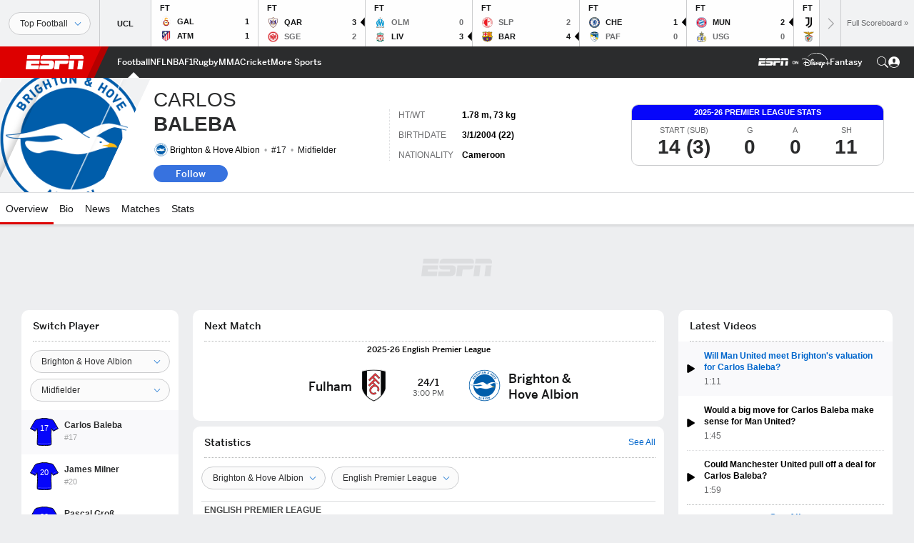

--- FILE ---
content_type: text/html; charset=utf-8
request_url: https://www.google.com/recaptcha/enterprise/anchor?ar=1&k=6LciB_gZAAAAAA_mwJ4G0XZ0BXWvLTt67V7YizXx&co=aHR0cHM6Ly9jZG4ucmVnaXN0ZXJkaXNuZXkuZ28uY29tOjQ0Mw..&hl=en&v=PoyoqOPhxBO7pBk68S4YbpHZ&size=invisible&anchor-ms=20000&execute-ms=30000&cb=k2psnol3jlsw
body_size: 48711
content:
<!DOCTYPE HTML><html dir="ltr" lang="en"><head><meta http-equiv="Content-Type" content="text/html; charset=UTF-8">
<meta http-equiv="X-UA-Compatible" content="IE=edge">
<title>reCAPTCHA</title>
<style type="text/css">
/* cyrillic-ext */
@font-face {
  font-family: 'Roboto';
  font-style: normal;
  font-weight: 400;
  font-stretch: 100%;
  src: url(//fonts.gstatic.com/s/roboto/v48/KFO7CnqEu92Fr1ME7kSn66aGLdTylUAMa3GUBHMdazTgWw.woff2) format('woff2');
  unicode-range: U+0460-052F, U+1C80-1C8A, U+20B4, U+2DE0-2DFF, U+A640-A69F, U+FE2E-FE2F;
}
/* cyrillic */
@font-face {
  font-family: 'Roboto';
  font-style: normal;
  font-weight: 400;
  font-stretch: 100%;
  src: url(//fonts.gstatic.com/s/roboto/v48/KFO7CnqEu92Fr1ME7kSn66aGLdTylUAMa3iUBHMdazTgWw.woff2) format('woff2');
  unicode-range: U+0301, U+0400-045F, U+0490-0491, U+04B0-04B1, U+2116;
}
/* greek-ext */
@font-face {
  font-family: 'Roboto';
  font-style: normal;
  font-weight: 400;
  font-stretch: 100%;
  src: url(//fonts.gstatic.com/s/roboto/v48/KFO7CnqEu92Fr1ME7kSn66aGLdTylUAMa3CUBHMdazTgWw.woff2) format('woff2');
  unicode-range: U+1F00-1FFF;
}
/* greek */
@font-face {
  font-family: 'Roboto';
  font-style: normal;
  font-weight: 400;
  font-stretch: 100%;
  src: url(//fonts.gstatic.com/s/roboto/v48/KFO7CnqEu92Fr1ME7kSn66aGLdTylUAMa3-UBHMdazTgWw.woff2) format('woff2');
  unicode-range: U+0370-0377, U+037A-037F, U+0384-038A, U+038C, U+038E-03A1, U+03A3-03FF;
}
/* math */
@font-face {
  font-family: 'Roboto';
  font-style: normal;
  font-weight: 400;
  font-stretch: 100%;
  src: url(//fonts.gstatic.com/s/roboto/v48/KFO7CnqEu92Fr1ME7kSn66aGLdTylUAMawCUBHMdazTgWw.woff2) format('woff2');
  unicode-range: U+0302-0303, U+0305, U+0307-0308, U+0310, U+0312, U+0315, U+031A, U+0326-0327, U+032C, U+032F-0330, U+0332-0333, U+0338, U+033A, U+0346, U+034D, U+0391-03A1, U+03A3-03A9, U+03B1-03C9, U+03D1, U+03D5-03D6, U+03F0-03F1, U+03F4-03F5, U+2016-2017, U+2034-2038, U+203C, U+2040, U+2043, U+2047, U+2050, U+2057, U+205F, U+2070-2071, U+2074-208E, U+2090-209C, U+20D0-20DC, U+20E1, U+20E5-20EF, U+2100-2112, U+2114-2115, U+2117-2121, U+2123-214F, U+2190, U+2192, U+2194-21AE, U+21B0-21E5, U+21F1-21F2, U+21F4-2211, U+2213-2214, U+2216-22FF, U+2308-230B, U+2310, U+2319, U+231C-2321, U+2336-237A, U+237C, U+2395, U+239B-23B7, U+23D0, U+23DC-23E1, U+2474-2475, U+25AF, U+25B3, U+25B7, U+25BD, U+25C1, U+25CA, U+25CC, U+25FB, U+266D-266F, U+27C0-27FF, U+2900-2AFF, U+2B0E-2B11, U+2B30-2B4C, U+2BFE, U+3030, U+FF5B, U+FF5D, U+1D400-1D7FF, U+1EE00-1EEFF;
}
/* symbols */
@font-face {
  font-family: 'Roboto';
  font-style: normal;
  font-weight: 400;
  font-stretch: 100%;
  src: url(//fonts.gstatic.com/s/roboto/v48/KFO7CnqEu92Fr1ME7kSn66aGLdTylUAMaxKUBHMdazTgWw.woff2) format('woff2');
  unicode-range: U+0001-000C, U+000E-001F, U+007F-009F, U+20DD-20E0, U+20E2-20E4, U+2150-218F, U+2190, U+2192, U+2194-2199, U+21AF, U+21E6-21F0, U+21F3, U+2218-2219, U+2299, U+22C4-22C6, U+2300-243F, U+2440-244A, U+2460-24FF, U+25A0-27BF, U+2800-28FF, U+2921-2922, U+2981, U+29BF, U+29EB, U+2B00-2BFF, U+4DC0-4DFF, U+FFF9-FFFB, U+10140-1018E, U+10190-1019C, U+101A0, U+101D0-101FD, U+102E0-102FB, U+10E60-10E7E, U+1D2C0-1D2D3, U+1D2E0-1D37F, U+1F000-1F0FF, U+1F100-1F1AD, U+1F1E6-1F1FF, U+1F30D-1F30F, U+1F315, U+1F31C, U+1F31E, U+1F320-1F32C, U+1F336, U+1F378, U+1F37D, U+1F382, U+1F393-1F39F, U+1F3A7-1F3A8, U+1F3AC-1F3AF, U+1F3C2, U+1F3C4-1F3C6, U+1F3CA-1F3CE, U+1F3D4-1F3E0, U+1F3ED, U+1F3F1-1F3F3, U+1F3F5-1F3F7, U+1F408, U+1F415, U+1F41F, U+1F426, U+1F43F, U+1F441-1F442, U+1F444, U+1F446-1F449, U+1F44C-1F44E, U+1F453, U+1F46A, U+1F47D, U+1F4A3, U+1F4B0, U+1F4B3, U+1F4B9, U+1F4BB, U+1F4BF, U+1F4C8-1F4CB, U+1F4D6, U+1F4DA, U+1F4DF, U+1F4E3-1F4E6, U+1F4EA-1F4ED, U+1F4F7, U+1F4F9-1F4FB, U+1F4FD-1F4FE, U+1F503, U+1F507-1F50B, U+1F50D, U+1F512-1F513, U+1F53E-1F54A, U+1F54F-1F5FA, U+1F610, U+1F650-1F67F, U+1F687, U+1F68D, U+1F691, U+1F694, U+1F698, U+1F6AD, U+1F6B2, U+1F6B9-1F6BA, U+1F6BC, U+1F6C6-1F6CF, U+1F6D3-1F6D7, U+1F6E0-1F6EA, U+1F6F0-1F6F3, U+1F6F7-1F6FC, U+1F700-1F7FF, U+1F800-1F80B, U+1F810-1F847, U+1F850-1F859, U+1F860-1F887, U+1F890-1F8AD, U+1F8B0-1F8BB, U+1F8C0-1F8C1, U+1F900-1F90B, U+1F93B, U+1F946, U+1F984, U+1F996, U+1F9E9, U+1FA00-1FA6F, U+1FA70-1FA7C, U+1FA80-1FA89, U+1FA8F-1FAC6, U+1FACE-1FADC, U+1FADF-1FAE9, U+1FAF0-1FAF8, U+1FB00-1FBFF;
}
/* vietnamese */
@font-face {
  font-family: 'Roboto';
  font-style: normal;
  font-weight: 400;
  font-stretch: 100%;
  src: url(//fonts.gstatic.com/s/roboto/v48/KFO7CnqEu92Fr1ME7kSn66aGLdTylUAMa3OUBHMdazTgWw.woff2) format('woff2');
  unicode-range: U+0102-0103, U+0110-0111, U+0128-0129, U+0168-0169, U+01A0-01A1, U+01AF-01B0, U+0300-0301, U+0303-0304, U+0308-0309, U+0323, U+0329, U+1EA0-1EF9, U+20AB;
}
/* latin-ext */
@font-face {
  font-family: 'Roboto';
  font-style: normal;
  font-weight: 400;
  font-stretch: 100%;
  src: url(//fonts.gstatic.com/s/roboto/v48/KFO7CnqEu92Fr1ME7kSn66aGLdTylUAMa3KUBHMdazTgWw.woff2) format('woff2');
  unicode-range: U+0100-02BA, U+02BD-02C5, U+02C7-02CC, U+02CE-02D7, U+02DD-02FF, U+0304, U+0308, U+0329, U+1D00-1DBF, U+1E00-1E9F, U+1EF2-1EFF, U+2020, U+20A0-20AB, U+20AD-20C0, U+2113, U+2C60-2C7F, U+A720-A7FF;
}
/* latin */
@font-face {
  font-family: 'Roboto';
  font-style: normal;
  font-weight: 400;
  font-stretch: 100%;
  src: url(//fonts.gstatic.com/s/roboto/v48/KFO7CnqEu92Fr1ME7kSn66aGLdTylUAMa3yUBHMdazQ.woff2) format('woff2');
  unicode-range: U+0000-00FF, U+0131, U+0152-0153, U+02BB-02BC, U+02C6, U+02DA, U+02DC, U+0304, U+0308, U+0329, U+2000-206F, U+20AC, U+2122, U+2191, U+2193, U+2212, U+2215, U+FEFF, U+FFFD;
}
/* cyrillic-ext */
@font-face {
  font-family: 'Roboto';
  font-style: normal;
  font-weight: 500;
  font-stretch: 100%;
  src: url(//fonts.gstatic.com/s/roboto/v48/KFO7CnqEu92Fr1ME7kSn66aGLdTylUAMa3GUBHMdazTgWw.woff2) format('woff2');
  unicode-range: U+0460-052F, U+1C80-1C8A, U+20B4, U+2DE0-2DFF, U+A640-A69F, U+FE2E-FE2F;
}
/* cyrillic */
@font-face {
  font-family: 'Roboto';
  font-style: normal;
  font-weight: 500;
  font-stretch: 100%;
  src: url(//fonts.gstatic.com/s/roboto/v48/KFO7CnqEu92Fr1ME7kSn66aGLdTylUAMa3iUBHMdazTgWw.woff2) format('woff2');
  unicode-range: U+0301, U+0400-045F, U+0490-0491, U+04B0-04B1, U+2116;
}
/* greek-ext */
@font-face {
  font-family: 'Roboto';
  font-style: normal;
  font-weight: 500;
  font-stretch: 100%;
  src: url(//fonts.gstatic.com/s/roboto/v48/KFO7CnqEu92Fr1ME7kSn66aGLdTylUAMa3CUBHMdazTgWw.woff2) format('woff2');
  unicode-range: U+1F00-1FFF;
}
/* greek */
@font-face {
  font-family: 'Roboto';
  font-style: normal;
  font-weight: 500;
  font-stretch: 100%;
  src: url(//fonts.gstatic.com/s/roboto/v48/KFO7CnqEu92Fr1ME7kSn66aGLdTylUAMa3-UBHMdazTgWw.woff2) format('woff2');
  unicode-range: U+0370-0377, U+037A-037F, U+0384-038A, U+038C, U+038E-03A1, U+03A3-03FF;
}
/* math */
@font-face {
  font-family: 'Roboto';
  font-style: normal;
  font-weight: 500;
  font-stretch: 100%;
  src: url(//fonts.gstatic.com/s/roboto/v48/KFO7CnqEu92Fr1ME7kSn66aGLdTylUAMawCUBHMdazTgWw.woff2) format('woff2');
  unicode-range: U+0302-0303, U+0305, U+0307-0308, U+0310, U+0312, U+0315, U+031A, U+0326-0327, U+032C, U+032F-0330, U+0332-0333, U+0338, U+033A, U+0346, U+034D, U+0391-03A1, U+03A3-03A9, U+03B1-03C9, U+03D1, U+03D5-03D6, U+03F0-03F1, U+03F4-03F5, U+2016-2017, U+2034-2038, U+203C, U+2040, U+2043, U+2047, U+2050, U+2057, U+205F, U+2070-2071, U+2074-208E, U+2090-209C, U+20D0-20DC, U+20E1, U+20E5-20EF, U+2100-2112, U+2114-2115, U+2117-2121, U+2123-214F, U+2190, U+2192, U+2194-21AE, U+21B0-21E5, U+21F1-21F2, U+21F4-2211, U+2213-2214, U+2216-22FF, U+2308-230B, U+2310, U+2319, U+231C-2321, U+2336-237A, U+237C, U+2395, U+239B-23B7, U+23D0, U+23DC-23E1, U+2474-2475, U+25AF, U+25B3, U+25B7, U+25BD, U+25C1, U+25CA, U+25CC, U+25FB, U+266D-266F, U+27C0-27FF, U+2900-2AFF, U+2B0E-2B11, U+2B30-2B4C, U+2BFE, U+3030, U+FF5B, U+FF5D, U+1D400-1D7FF, U+1EE00-1EEFF;
}
/* symbols */
@font-face {
  font-family: 'Roboto';
  font-style: normal;
  font-weight: 500;
  font-stretch: 100%;
  src: url(//fonts.gstatic.com/s/roboto/v48/KFO7CnqEu92Fr1ME7kSn66aGLdTylUAMaxKUBHMdazTgWw.woff2) format('woff2');
  unicode-range: U+0001-000C, U+000E-001F, U+007F-009F, U+20DD-20E0, U+20E2-20E4, U+2150-218F, U+2190, U+2192, U+2194-2199, U+21AF, U+21E6-21F0, U+21F3, U+2218-2219, U+2299, U+22C4-22C6, U+2300-243F, U+2440-244A, U+2460-24FF, U+25A0-27BF, U+2800-28FF, U+2921-2922, U+2981, U+29BF, U+29EB, U+2B00-2BFF, U+4DC0-4DFF, U+FFF9-FFFB, U+10140-1018E, U+10190-1019C, U+101A0, U+101D0-101FD, U+102E0-102FB, U+10E60-10E7E, U+1D2C0-1D2D3, U+1D2E0-1D37F, U+1F000-1F0FF, U+1F100-1F1AD, U+1F1E6-1F1FF, U+1F30D-1F30F, U+1F315, U+1F31C, U+1F31E, U+1F320-1F32C, U+1F336, U+1F378, U+1F37D, U+1F382, U+1F393-1F39F, U+1F3A7-1F3A8, U+1F3AC-1F3AF, U+1F3C2, U+1F3C4-1F3C6, U+1F3CA-1F3CE, U+1F3D4-1F3E0, U+1F3ED, U+1F3F1-1F3F3, U+1F3F5-1F3F7, U+1F408, U+1F415, U+1F41F, U+1F426, U+1F43F, U+1F441-1F442, U+1F444, U+1F446-1F449, U+1F44C-1F44E, U+1F453, U+1F46A, U+1F47D, U+1F4A3, U+1F4B0, U+1F4B3, U+1F4B9, U+1F4BB, U+1F4BF, U+1F4C8-1F4CB, U+1F4D6, U+1F4DA, U+1F4DF, U+1F4E3-1F4E6, U+1F4EA-1F4ED, U+1F4F7, U+1F4F9-1F4FB, U+1F4FD-1F4FE, U+1F503, U+1F507-1F50B, U+1F50D, U+1F512-1F513, U+1F53E-1F54A, U+1F54F-1F5FA, U+1F610, U+1F650-1F67F, U+1F687, U+1F68D, U+1F691, U+1F694, U+1F698, U+1F6AD, U+1F6B2, U+1F6B9-1F6BA, U+1F6BC, U+1F6C6-1F6CF, U+1F6D3-1F6D7, U+1F6E0-1F6EA, U+1F6F0-1F6F3, U+1F6F7-1F6FC, U+1F700-1F7FF, U+1F800-1F80B, U+1F810-1F847, U+1F850-1F859, U+1F860-1F887, U+1F890-1F8AD, U+1F8B0-1F8BB, U+1F8C0-1F8C1, U+1F900-1F90B, U+1F93B, U+1F946, U+1F984, U+1F996, U+1F9E9, U+1FA00-1FA6F, U+1FA70-1FA7C, U+1FA80-1FA89, U+1FA8F-1FAC6, U+1FACE-1FADC, U+1FADF-1FAE9, U+1FAF0-1FAF8, U+1FB00-1FBFF;
}
/* vietnamese */
@font-face {
  font-family: 'Roboto';
  font-style: normal;
  font-weight: 500;
  font-stretch: 100%;
  src: url(//fonts.gstatic.com/s/roboto/v48/KFO7CnqEu92Fr1ME7kSn66aGLdTylUAMa3OUBHMdazTgWw.woff2) format('woff2');
  unicode-range: U+0102-0103, U+0110-0111, U+0128-0129, U+0168-0169, U+01A0-01A1, U+01AF-01B0, U+0300-0301, U+0303-0304, U+0308-0309, U+0323, U+0329, U+1EA0-1EF9, U+20AB;
}
/* latin-ext */
@font-face {
  font-family: 'Roboto';
  font-style: normal;
  font-weight: 500;
  font-stretch: 100%;
  src: url(//fonts.gstatic.com/s/roboto/v48/KFO7CnqEu92Fr1ME7kSn66aGLdTylUAMa3KUBHMdazTgWw.woff2) format('woff2');
  unicode-range: U+0100-02BA, U+02BD-02C5, U+02C7-02CC, U+02CE-02D7, U+02DD-02FF, U+0304, U+0308, U+0329, U+1D00-1DBF, U+1E00-1E9F, U+1EF2-1EFF, U+2020, U+20A0-20AB, U+20AD-20C0, U+2113, U+2C60-2C7F, U+A720-A7FF;
}
/* latin */
@font-face {
  font-family: 'Roboto';
  font-style: normal;
  font-weight: 500;
  font-stretch: 100%;
  src: url(//fonts.gstatic.com/s/roboto/v48/KFO7CnqEu92Fr1ME7kSn66aGLdTylUAMa3yUBHMdazQ.woff2) format('woff2');
  unicode-range: U+0000-00FF, U+0131, U+0152-0153, U+02BB-02BC, U+02C6, U+02DA, U+02DC, U+0304, U+0308, U+0329, U+2000-206F, U+20AC, U+2122, U+2191, U+2193, U+2212, U+2215, U+FEFF, U+FFFD;
}
/* cyrillic-ext */
@font-face {
  font-family: 'Roboto';
  font-style: normal;
  font-weight: 900;
  font-stretch: 100%;
  src: url(//fonts.gstatic.com/s/roboto/v48/KFO7CnqEu92Fr1ME7kSn66aGLdTylUAMa3GUBHMdazTgWw.woff2) format('woff2');
  unicode-range: U+0460-052F, U+1C80-1C8A, U+20B4, U+2DE0-2DFF, U+A640-A69F, U+FE2E-FE2F;
}
/* cyrillic */
@font-face {
  font-family: 'Roboto';
  font-style: normal;
  font-weight: 900;
  font-stretch: 100%;
  src: url(//fonts.gstatic.com/s/roboto/v48/KFO7CnqEu92Fr1ME7kSn66aGLdTylUAMa3iUBHMdazTgWw.woff2) format('woff2');
  unicode-range: U+0301, U+0400-045F, U+0490-0491, U+04B0-04B1, U+2116;
}
/* greek-ext */
@font-face {
  font-family: 'Roboto';
  font-style: normal;
  font-weight: 900;
  font-stretch: 100%;
  src: url(//fonts.gstatic.com/s/roboto/v48/KFO7CnqEu92Fr1ME7kSn66aGLdTylUAMa3CUBHMdazTgWw.woff2) format('woff2');
  unicode-range: U+1F00-1FFF;
}
/* greek */
@font-face {
  font-family: 'Roboto';
  font-style: normal;
  font-weight: 900;
  font-stretch: 100%;
  src: url(//fonts.gstatic.com/s/roboto/v48/KFO7CnqEu92Fr1ME7kSn66aGLdTylUAMa3-UBHMdazTgWw.woff2) format('woff2');
  unicode-range: U+0370-0377, U+037A-037F, U+0384-038A, U+038C, U+038E-03A1, U+03A3-03FF;
}
/* math */
@font-face {
  font-family: 'Roboto';
  font-style: normal;
  font-weight: 900;
  font-stretch: 100%;
  src: url(//fonts.gstatic.com/s/roboto/v48/KFO7CnqEu92Fr1ME7kSn66aGLdTylUAMawCUBHMdazTgWw.woff2) format('woff2');
  unicode-range: U+0302-0303, U+0305, U+0307-0308, U+0310, U+0312, U+0315, U+031A, U+0326-0327, U+032C, U+032F-0330, U+0332-0333, U+0338, U+033A, U+0346, U+034D, U+0391-03A1, U+03A3-03A9, U+03B1-03C9, U+03D1, U+03D5-03D6, U+03F0-03F1, U+03F4-03F5, U+2016-2017, U+2034-2038, U+203C, U+2040, U+2043, U+2047, U+2050, U+2057, U+205F, U+2070-2071, U+2074-208E, U+2090-209C, U+20D0-20DC, U+20E1, U+20E5-20EF, U+2100-2112, U+2114-2115, U+2117-2121, U+2123-214F, U+2190, U+2192, U+2194-21AE, U+21B0-21E5, U+21F1-21F2, U+21F4-2211, U+2213-2214, U+2216-22FF, U+2308-230B, U+2310, U+2319, U+231C-2321, U+2336-237A, U+237C, U+2395, U+239B-23B7, U+23D0, U+23DC-23E1, U+2474-2475, U+25AF, U+25B3, U+25B7, U+25BD, U+25C1, U+25CA, U+25CC, U+25FB, U+266D-266F, U+27C0-27FF, U+2900-2AFF, U+2B0E-2B11, U+2B30-2B4C, U+2BFE, U+3030, U+FF5B, U+FF5D, U+1D400-1D7FF, U+1EE00-1EEFF;
}
/* symbols */
@font-face {
  font-family: 'Roboto';
  font-style: normal;
  font-weight: 900;
  font-stretch: 100%;
  src: url(//fonts.gstatic.com/s/roboto/v48/KFO7CnqEu92Fr1ME7kSn66aGLdTylUAMaxKUBHMdazTgWw.woff2) format('woff2');
  unicode-range: U+0001-000C, U+000E-001F, U+007F-009F, U+20DD-20E0, U+20E2-20E4, U+2150-218F, U+2190, U+2192, U+2194-2199, U+21AF, U+21E6-21F0, U+21F3, U+2218-2219, U+2299, U+22C4-22C6, U+2300-243F, U+2440-244A, U+2460-24FF, U+25A0-27BF, U+2800-28FF, U+2921-2922, U+2981, U+29BF, U+29EB, U+2B00-2BFF, U+4DC0-4DFF, U+FFF9-FFFB, U+10140-1018E, U+10190-1019C, U+101A0, U+101D0-101FD, U+102E0-102FB, U+10E60-10E7E, U+1D2C0-1D2D3, U+1D2E0-1D37F, U+1F000-1F0FF, U+1F100-1F1AD, U+1F1E6-1F1FF, U+1F30D-1F30F, U+1F315, U+1F31C, U+1F31E, U+1F320-1F32C, U+1F336, U+1F378, U+1F37D, U+1F382, U+1F393-1F39F, U+1F3A7-1F3A8, U+1F3AC-1F3AF, U+1F3C2, U+1F3C4-1F3C6, U+1F3CA-1F3CE, U+1F3D4-1F3E0, U+1F3ED, U+1F3F1-1F3F3, U+1F3F5-1F3F7, U+1F408, U+1F415, U+1F41F, U+1F426, U+1F43F, U+1F441-1F442, U+1F444, U+1F446-1F449, U+1F44C-1F44E, U+1F453, U+1F46A, U+1F47D, U+1F4A3, U+1F4B0, U+1F4B3, U+1F4B9, U+1F4BB, U+1F4BF, U+1F4C8-1F4CB, U+1F4D6, U+1F4DA, U+1F4DF, U+1F4E3-1F4E6, U+1F4EA-1F4ED, U+1F4F7, U+1F4F9-1F4FB, U+1F4FD-1F4FE, U+1F503, U+1F507-1F50B, U+1F50D, U+1F512-1F513, U+1F53E-1F54A, U+1F54F-1F5FA, U+1F610, U+1F650-1F67F, U+1F687, U+1F68D, U+1F691, U+1F694, U+1F698, U+1F6AD, U+1F6B2, U+1F6B9-1F6BA, U+1F6BC, U+1F6C6-1F6CF, U+1F6D3-1F6D7, U+1F6E0-1F6EA, U+1F6F0-1F6F3, U+1F6F7-1F6FC, U+1F700-1F7FF, U+1F800-1F80B, U+1F810-1F847, U+1F850-1F859, U+1F860-1F887, U+1F890-1F8AD, U+1F8B0-1F8BB, U+1F8C0-1F8C1, U+1F900-1F90B, U+1F93B, U+1F946, U+1F984, U+1F996, U+1F9E9, U+1FA00-1FA6F, U+1FA70-1FA7C, U+1FA80-1FA89, U+1FA8F-1FAC6, U+1FACE-1FADC, U+1FADF-1FAE9, U+1FAF0-1FAF8, U+1FB00-1FBFF;
}
/* vietnamese */
@font-face {
  font-family: 'Roboto';
  font-style: normal;
  font-weight: 900;
  font-stretch: 100%;
  src: url(//fonts.gstatic.com/s/roboto/v48/KFO7CnqEu92Fr1ME7kSn66aGLdTylUAMa3OUBHMdazTgWw.woff2) format('woff2');
  unicode-range: U+0102-0103, U+0110-0111, U+0128-0129, U+0168-0169, U+01A0-01A1, U+01AF-01B0, U+0300-0301, U+0303-0304, U+0308-0309, U+0323, U+0329, U+1EA0-1EF9, U+20AB;
}
/* latin-ext */
@font-face {
  font-family: 'Roboto';
  font-style: normal;
  font-weight: 900;
  font-stretch: 100%;
  src: url(//fonts.gstatic.com/s/roboto/v48/KFO7CnqEu92Fr1ME7kSn66aGLdTylUAMa3KUBHMdazTgWw.woff2) format('woff2');
  unicode-range: U+0100-02BA, U+02BD-02C5, U+02C7-02CC, U+02CE-02D7, U+02DD-02FF, U+0304, U+0308, U+0329, U+1D00-1DBF, U+1E00-1E9F, U+1EF2-1EFF, U+2020, U+20A0-20AB, U+20AD-20C0, U+2113, U+2C60-2C7F, U+A720-A7FF;
}
/* latin */
@font-face {
  font-family: 'Roboto';
  font-style: normal;
  font-weight: 900;
  font-stretch: 100%;
  src: url(//fonts.gstatic.com/s/roboto/v48/KFO7CnqEu92Fr1ME7kSn66aGLdTylUAMa3yUBHMdazQ.woff2) format('woff2');
  unicode-range: U+0000-00FF, U+0131, U+0152-0153, U+02BB-02BC, U+02C6, U+02DA, U+02DC, U+0304, U+0308, U+0329, U+2000-206F, U+20AC, U+2122, U+2191, U+2193, U+2212, U+2215, U+FEFF, U+FFFD;
}

</style>
<link rel="stylesheet" type="text/css" href="https://www.gstatic.com/recaptcha/releases/PoyoqOPhxBO7pBk68S4YbpHZ/styles__ltr.css">
<script nonce="TqdY3t1CZjvelqAKePQAsA" type="text/javascript">window['__recaptcha_api'] = 'https://www.google.com/recaptcha/enterprise/';</script>
<script type="text/javascript" src="https://www.gstatic.com/recaptcha/releases/PoyoqOPhxBO7pBk68S4YbpHZ/recaptcha__en.js" nonce="TqdY3t1CZjvelqAKePQAsA">
      
    </script></head>
<body><div id="rc-anchor-alert" class="rc-anchor-alert"></div>
<input type="hidden" id="recaptcha-token" value="[base64]">
<script type="text/javascript" nonce="TqdY3t1CZjvelqAKePQAsA">
      recaptcha.anchor.Main.init("[\x22ainput\x22,[\x22bgdata\x22,\x22\x22,\[base64]/[base64]/[base64]/[base64]/[base64]/UltsKytdPUU6KEU8MjA0OD9SW2wrK109RT4+NnwxOTI6KChFJjY0NTEyKT09NTUyOTYmJk0rMTxjLmxlbmd0aCYmKGMuY2hhckNvZGVBdChNKzEpJjY0NTEyKT09NTYzMjA/[base64]/[base64]/[base64]/[base64]/[base64]/[base64]/[base64]\x22,\[base64]\\u003d\\u003d\x22,\x22wpbDnsK7wpXDksKAwrXCl1h+NxzCksO+fcKmHHN3woJxwr/[base64]/DhcKPw5YhXwp9woJSBBjCqy7CqC3ChBllw7oNXsKjwqPDohpHwot0OUfDhTrCl8KpHVFzw7U3VMKhwrAeRMKRw6oCB13CnVrDvBBfwo3DqMKow40Iw4d9JT/DrMOTw7nDmRM4wq3Cuj/DkcOMCmdSw6x1MsOAw5RjFMOCTsKrRsKvwpLCqcK5wr02LsKQw7sHIwXCmyk3JHvDgAdVa8KhJMOyNh81w4hXwrbDrsOBS8OQw7jDjcOEfMOVb8O8e8KBwqnDmE7DmAYNezs8wpvCgsKbNcKvw7HCv8K3NmsPVVN2KsOYQ23DiMOuJF/[base64]/DlsKRwqRdOmzDg35Bw7dUw4LDmVsBw6I1UVVOU2nClyA1FcKTJMK0w7hqQ8Ofw4XCgMOIwospIwbClsKow4rDncK9WcK4CytgLmMQwqoZw7cnw7ViwrzCow/CvMKfw4wWwqZ0MsOpKw3ClCdMwrrCj8Oswo3CgRfCt0UQVcKNYMKMKcOzd8KROV/CngcgKSs+X1zDjhtpwrbCjsOkeMKTw6oAQMOGNsKpAsK3TlhXQSRPPwXDsHI8wq5pw6vDoltqf8KUw5fDpcOBEcKcw4xBOV8XOcOBwrvChBrDtjDClMOmaHdRwqotwqJ3ecK5ZC7ChsOqw6DCgSXCtVRkw4fDrFfDlSrClSFRwr/DisOMwrkIw4shecKGPF7Cq8KOOsOFwo3Dpy0ewp/DrsKTJSkSa8OvJGgbdMOda1DDmcKNw5XDjWVQOzQqw5rCjsO6w5pwwr3DpUTCsSZRw6LCvgdswqYWQh4BcEvCs8Kbw4/CocKNw4NoNwfCkghvwr9uCMKhQ8KTw4vCuyIwWGHCvXHDslo5w4ILw4/Dnh92SnVRDcKCw75Tw44owrIOw6HDrXrCmj3CsMKiwpfCpzkJUMK/wqnDihk5ZMOOw7vDrcOTw6bDtE3CpmViesOdFsKnZsKDw7LDqsKCMhltwqDCosOJQEoVKMKnJCPCi3cLwplvZ31DWsOMUGTDo03CocOYC8OHYhHCkXQCQsKaR8Kkw4zCm0ltUcOiwr7CtMKqwqPClCV1w5RGHcOuwo0HHm/DlwJQOn1ew6Uzw44tUcOiAg8JRsKcS2bDtwclbsOQw5c7w7jClMODZMKFwrLDqMKzwocNLQPDr8K3wobCnE3ChGoIw5Aew4N9w7rClSjCtsO9IsOxw5UpIsKBXcO1woJOI8Oww5VOw4vDlMKCw4DClB/Duh5vScKow5cMFSbCpMKJJsKbdsO5eBw5FFfCkMOWbiw1MsO0ccKfw7JGBUrDnmU/IRJJwq9Fw4oGX8KXUcOrw7rDjnHCjXZZdkzDigTCucKADcK7Sw0dw5AleSTChAp/wrEGw5HDn8OnHmTCi2PDv8OUYMKiZMO1w6wbWcOMOcKOR03DqANFLcOAwr/CgyhSw63DncOVasKYU8KeA19aw5J+w4VXw5RBDjMLd2zCpSrCtMOICS0Xw7DCtMO3wqLCsEpMw4IVwpXDrB7Duz8Ww4PCjMOZCsOtMsKQwodPL8KUw4kIwrrClsKsKDQKYcO4AMK8w4rDqVIrw40/wp7CtGrDnn92UcKlw5AYwpgKL3nDvcOGcmrDpl1aQcOeN3bDmCHCl13DoFZXOsOcdcO2wq7DosOiw6bDlsKvXMKlwrHCr1zDjUHDqTBnwpJPw5Z/wrp8OMKGw6nDrsONRcKYwpbCnyLDrMK1bcOJwrbCksO0w4LCosK0w75wwpAxwoJcTHDCjS/Dq3QTD8KMUcKGRMKQw6TDmSFtw7FWPzHCjh4Yw7QdDifDgcKjwoLDq8KwwpnDnUlhw6TCucOpLMKUw5d4w4R1LcKbw7hNP8KOwqzDlkvCsMKlw5DCmBQnPsKLwo1JFSvDgsK9MELDisO/[base64]/U8KQDSpeS3MuYcOhGcK4wopew47Du8KOwpvCusKMw4/CnV5/Zz8TMQBAeSNjw7fCgcKbUsOIVjnCmXrDiMOXw6/DhxvDs8Otw5V3ET7DtzJswoN8GcO2w6kkwppiNkfDt8OdL8OQwpNIbxsDw4bCtsOlMCLCvMKjw5PDrVjDmsK6Ljs5wqpSw68wR8OmwowGbnHCgzh+w5cna8OHZnjCnzDCsjvCrVRFD8KsFMOQesO7YMKHWMO1w4xQP09lZhnCqcOqOyzCusK1woTDth/ChMK5w5JYcivDlELCg31vwokoWsKLUMOJwqd4f0weUMOmwqJiZsKWfgHDjC/DgUYEAzVjVMO+wqgjYcK7woQUwoVBw4vDtVUowr95YDHDt8OqWMOeCizDlTFtW1PDl0rDm8O6TcKNamYRS2/Ds8OUwo3DqX7CnxMZwp/Clx3Cv8K4w67CqcO4FcOTw43DscKoYgw1I8KRw77DogdYwq/DuWXDi8KELxrDjX5NS08Kw4LCqXvCtsK/wpLDvnBrw4sNwoRuwqUWbFrCii/Do8KQwoXDl8KkW8K4aGFkbBDDosKOEznDgEgBwq/CqXYIw7A9GQtcTwNqwpLCnMKlIA0owrfCjSNEw5Zcw4DCgMOEWR3DkcK2wr3Dk2/Dlh1iw4fClMKbK8KDwpHDjsOLw5NfwrxLKMODA8OaPcOOwrXCpsKsw6XCmWjCjhjDicOdRMKUw7HCgMKFfcO+woQVWhrCsxfDnkxTwqbDpU1awpvCt8O5JsKKUcO1Gh/DilLCqMOrMsO/wq8qwonCr8KNwpfCth0UKcKRPljDnynCmV7ChTfDgSp3w7QuMcKywojDp8KTwqdKOU7CuFdOb1jDi8OCcsKcZCxlw5YLAsOrdcOXwp/Cn8O2E1DDo8KgwpHCrCFqwqPCrMKfSMKfdcKGPWPCssOjU8O1SSY7w4QrwrPClMObIsO2OcOCw57DvyTChEolw57DnQTDnzJ4w5DCiD0Tw7R6DmM7w5Jaw6JbJmfDmFPClsKCw7HCsD7Cu8O5F8ORBGRXPsKzOMOQwrbDo0fCr8OxEsO1EWPCk8OmwoXDssKmUU/ChMK6JcKLwoNdwrnCqcKZwprCr8OAQz/CnkPCi8KDwq8owobDtMOyOG01Uy5EwrDDuH9xKCzCpAVowojDn8KTw5cXB8O1w61DwrN7wqVEaQjCvcO0w61kVMOWwr00UcOBwro+wqrDlztqIsOZwrzCosKIwoNTw67DhTDDqFU4Dg4BVnPDjMKFwooeAE9CwqnCjcKIw4/[base64]/[base64]/[base64]/BFQNKBTChTIkGsKowq4Fw7/DpsO+wpfCsgsDC8ONG8OEc3UhKcK2w7trwrXDtgMNw60VwoEYwqvDmS4KejtJQMKVwoPCr2nCoMKbwr/DnwrDtCbCmWdYw6nCkDUAwoTCkwgfPsOjRV0tNcKGWsKxWRLCtcKyTcOtwpzDksOBHhhSw7ddSz0tw50fw4fDlMOXw4HDggbDmMKYw5NNdcOkRWjCgsOpVCQjwrDCsQXDuMKVGsOeQn1XZGTDqMOkw6jDoUTCgT7Dr8Ocwr43KMOMwpjDpxnCjxdLw711XcOrw7/[base64]/[base64]/CsFfDhQrDm8O4wqdEN8KdBcKVwodeYDDCvmzCoUQawoZFFwDCk8KJw7zDlTVwNXxaw7dNwopDwpZHAzbDv3XDtXJBwpNXw4YKw6Z5w7PDinvDm8KswqfDtsKGdyIlw5bDkhLDhsOSwpbCmQPCimgGV15Ow5HDrz/[base64]/woHCtmlYw7d2wpTDoMOUw47DisK1YA4jwqokEyISwprDmTw4wrF4wp3DkcKYwp5VAVxrccOCwrcmwpBNR25MQsO/wq0PJXsuVjvCgG7DqDsGw5PCn03DpsOreFBkfsOowojDmyDCmCEqFEbDssOswo4QwoxUPMKbw6bDl8Kdw7HCv8OIwqvDusKwLsOEwqXCtiLCpsOWwrIJfMO0NlNtwrrCh8Oww5bCpyPDgHxLw6TDsF8Xw55/w7zDmcOCbAzCuMOrw5ZLwoXCq3MEQTbCu3fDu8KLw5fCvcKhEsKWwqczNMKbwrHCicOySkjDjm3CojEJwo3Dk1HCssOlXCdiPH7Cl8O6bMK/[base64]/Dq1Yiwp3DsMK1Mj5jNMK0wpJMSMKWwrfDk1AXP0MzeMOFTsKSwrfDhMOawropw7vDmTvDh8KVwo8rw5hww6JddW/DsA8dw4fCszDDuMKIT8KywrQ5wo7DuMK8ZsO/[base64]/Ci8K0csK+RDUKBn80B0DCmwc/wqHDsSHCoMO3YlUtKMKNTRLDmhjCkDvDrcObM8ObehjDtsOuQBzCmMKNIMOuNk/CkwjCvzHDnxNkasKcwqpjwrrCocK2w4XCmnTCqk5NGQNTPUtQTMKLMR5kw5PDlMOOCy01IcOsCgpGwrTDoMOkwphpw5bDglPDri7CtcKpHH/DpF8/DkIJI3Afw58Rw47CjGHCusOnwp/CqF8pwoLCmkcTw6jCtHYEfwrDq2vDr8OnwqY0w6rCv8K6w6HDoMOKwrBJTTlKJsKxfycrw7nCpsOYacOaJMOKKsOrw53CpSYDDsOiVcOcw7Bhw5nCmQ/CtBfDlMO/wpjCnFN9ZsKvP0EtKBLCmcKGwpwqw4rDicOwZHXDtiwVJsOGw6Fvw6UzwopBwo3Do8KAZFvDv8O5w6rCsU/[base64]/CpGpwKcKMRwkSw5zDl8Ktw495wqxzEMO4RgXDuCDCj8Khw7dwdU7DnMOaw60JbcOAwqvDs8K5dcOpwrrCnggSwrnDiEUhFMOawpPDncO2EMKNIMO9w4sYXMKTw7sAcMO+wpPDowPCs8K4d3DCsMK/f8OuEcOUwo3CocKNYX/DvsOtwoLDtMOEKcKKw7bDhsOew64qwosxJkwqw45IUQY3XyXCnCXDg8OsPcODfcOAwoglL8OPL8K9w4YlwojClMKyw5fDrhfDksO/cMKMTC1URU/DuMOGNMORw6DDm8KSw5NswrTDlyE9Gm7CtikQb1sJJHkiw68nP8OQwrtOMi7CoBLDvcODwr5Pwp52PcKVGxDDqQUKQ8K+Yjdfw5LDucO0Y8K8YVdiw4ZjDl3CqcODRz7DmipgwpnCisKnw6AAw7PDg8KxUsOUcnzDgXLDlsOkw63Ctng2wpHDjcKew5bDkGs/wqd+w5ETc8KGN8KVwoDDm0lFw5MywrfDsCIrwp7DtsKNWDHDhMKLCsOpPjUNCn7CljREwrzCpcOsScORwr3CicOWExEHw5scwr4VdcOIY8KgGGgDJcOZcCMxw5ELAcOawp/CsXg7C8KsRsKZdcOHw7Inw5sjwqXDgsKqwoXDvCsNd1LCscK2w40vw7U0KHrDuTXDlMO6ESzDjsKfwrbCgMK2w6/DjQsreE0dw4d/wp/[base64]/[base64]/DhnxMwqvDh1oww7zDi8K5wotiw5rCvD8gwrTCtTDCscKiwrUhw6IuYsOzBw1gwqHDhB3DvETDv0LDpgrCpsKPckZZwqwPwpnChhjCjcKsw5QTwrBwI8OiwojDo8KVwqnChxoVwoLDpsONKwUWwp/DrHtLLkYqwobCl2c9K0LCuQ7Cp2vCj8OCwqjDmGjDqljDg8KaJV9XwpnDtcKLwq3CjcKMDMKhw7FqaHjDnmJpwpbDjAw3DsKIEMKiSh/DpsOkCMO5esK1wqx6w5XCh3PCpMKuV8KeYcK4wocgFcK7w557wojCnMO3KE97LcKawo8+A8KrfT/DgsK5wpQOP8Onw4rDnzzDtysDwrcEw61/McKkQ8KEMTHDpgM/Z8KAwr/DqcKzw5XDu8Ksw6XDiQfCrEbCuMOiwq3ClMKBw67ChHbDmsKbHsKeaHzDkcOvwq3Ds8OPw7bCjsOdwr0lRsK+wpRFZiYvwrQvwq4fJcK3wpHDq2PDjsK1w4TCs8OFDkNuwrUHwqPCkMK2wqQ/NcKnAHjDgcOYwqHCtsOjwp3Ciz/DuyTCusKaw6LCusOTwqMiwo9HIsO7woAJwoB8XsOfwqIyAcKWw4lhTsKewpV7w6dxw7/CtwTDrR/CuknCssO9GcKEw4VawpjCrMO+L8OkDCFNIcK3QBxVcMOqNMK+EsOzP8Oywq7DtivDtsKiw5vDggrDnyVAWh3CiDc6w7xyw7Qbwp/Clg/DjTnCo8KnAcO7w7dGwrDDjMOmw7/[base64]/DjcKxwpksRSDDvcOJQHxEwrfDvsKhw4knw7/Cjjgow5YpwqJpZwHCky0qw4nDsMO8IcKfw4hiGgNlPB3CrcKrEE7CpMONNX5mwpDCrFZzw43DjMOoVsOWw57CtMOyQWctdcOIwr0vR8O6ZkIvAMOMw6XCr8OOw6XCsMK/acKcwph1MsK8wpfCpwrDgMOQW0PDgC0kwqNPwp3Cs8ORwqJ2S1PDu8OBVg1wOmdkwp/Dh21qw5rCtcOaZcOCFGtow4AEAsKTw5zCvMOTwpvCocOKfkFCLixmAVEEwp7DmltOXMOUwoIfwqlhPsKBPsKlOsKFw5zDtsK4NcObwpjCvMO/w4Yqw5g1w482ScKJPjNyw6XDlcOIwrDCv8KcwoXDpVbCqHDDm8OSwrxFwpbCscKgT8Kjwo1iU8Obw7zCpx45MMKbwqQ3wqtbwpnDvMKpwrpjEMK4T8KYwpnCkw/DhWjCkVR+QSgMKC/DhsKSNsKpNV5haUXDkh4iFyMwwr4bJkzCsXdKIRrCiAJ1wpx2wqF9OcKVO8O2wpDDhcOdGMK/[base64]/wrbDrSRsaMOfwovCtMKYLFV7w4HCtFZMw4DDgUBkw4DDusO8N2HDj0XCkcKULWFbw4/Dt8ODw5kwwovCvsOFwr18w5bCgMKBI3EGbR56OMKhw6nDh1orwr4hPEnDoMOfY8OzDMObTgNlwr/DswRCwpjCjyzDocOGw5M5RcO9w74kfcKabsOMw7Ijw4DCkcKDRjjCmMKaw47Dm8OdwqzChcK5AiQHw6J/Ti7DkMOrworCmMK9w7fCiMOcw5XCmyHDplpMwpTDkMKnAC16TyHDkxRswprChMKUwq7CqXfCtcKQwpQzw4XCiMK1w7tOeMObw5vCnDfDjDrDogF9bDTCjG4bWzYhwrNNVsOzRgNXZU/DuMOLw5puw4N9w77DmyrDsH3DosKFwrLCkMK3wq4rU8OresONdm4iKcOlwrrCkzUVOHrDpcOZaU/DrcOQwrRqw6nDtRPCo3LDoVjDjnLDhsOFRcKXDsO8FcO8WcKCP3Ziw5onwqZYfcOCG8OKPg4pwrvCkcK8wp3CoQ1Qw5Few4nCgsK4wqh1csO0w4fDpBTCuUbDuMKQw4tuQMKnw7gOw7jDoMKxwr/CgSbCkxIHC8OewrpdeMK+DMKzahVpSlwiw5PDp8KIQFUqc8OSwqApw7o/w5cLIC0WYS8gUsKrasOIw6nDsMKfwojDqG7DhcOxM8KfLcKHBcKjw7DDj8K/w7zCnxTCnTwPPlVIemDDmsOKa8OkccKoIMOhwqUEDFpBbEXCjSzCq3R2w5/Dk1RLJ8KXwrfDtsOxwppnwoY0wp3Do8KawpLCo8OhCcKOw4/CicOcwp8FSArDjcKww6vCgcKBIkzDjMKAwrnDnsKAfhbCvEZ/wpl/IcO5w6bDlCJdw4Apc8OKSlB5aUxgwo7DukIQA8OPNcKrKHMlfmpWLcKcw63CgsOhesKGIQldAH3DvyEVcG7Dt8KdwpTCl0XDt3vDvMKOwrnCpQPDgh3CucOVHsK1OMKZwoDCgsOMBMK6OMO1w6DCmxfCoUbCslkvw6/CmMOvN1RYwq/DjT5ow6E6w7NNwqxuAjUOwoEyw69RTBwRf2jDkkrDiMKVb2dowqcgZwnCvVNiWcKrKsOZw7TCoirCm8KywqvDn8OmfcO+GTDCny0/w7TDglPDmcKAw4ELwoPDm8KWFD/DmyIcwrfDqQRGcAjDrMO7wrcvw43DnDhjHMOEw6JWworDvsKaw4nDjWEgw4vCpcKQwphVwosBCsOaw6zDtMK9EsO4ScOvwrDCgMKpw4B0w5TCj8Oaw6dzdcOqbMOxMcOew7vCgUXDgsO9AQrDqXzCmXoqwoTCrsKKDMOcwoUlwrU7PFoawpcaFsK/[base64]/CnWDCgRrDglzCkB8JTMOuNcOXwp9/w4HDnwwqw7fDssKgw6HDrXfCmgwTY1DCucKlw7MkNh4THcKkw47DnBfDsiFVVw/DncKWw7zCtcKMRMOCw5/DjCIDw4MbYV8tfifDrMO0LsKxw6RGwrfCk1bDuSPDonhtV8K+a08xdlx3d8K3C8O4wo3CkGHCocORwpFswobDg3fDl8OURsOtGMOOMVd7fnpYw702aFnDtMKyXDRsw4vDqXQbRsOuXG7Dhg/Dj0gjIsOPGi3DhcOtw4HCt18qwqDDvyJJO8OzClwGXV3CgsK/[base64]/[base64]/wrTCrjtZwobDlE/CohLCtMOtw6XDsMO0woI3wrI0BRARwqIDZyNFwojDpcO8HsK+w7nChsKgw6omOsKSEBZSw4cQJ8K2w5QDw41mU8Orw7dXw7Yewp/DpcOpBBzDuW/Cm8OMw77CkXBmJMOfw5LDsDQ3JnTDv0Ugw7UwLMOTw6dScErDr8KZWDkaw4JKacO8w7DDrcKpHcO0YMKYw73DssKKVwtRwr4QPcKIMcOxw7fCiFDCusK7w5DCkFU6ScOuHl7Cvlkcw5FQV0gOw6nCh3Uew6rCkcOGwpMCTsKgw7zDpMO8O8KWwr/DrcKdwp7CuxjCjEpiH0LDgcKeK2AvwrXDs8Kxw6xMw7bChMOewprCmkhPWmM7wo0BwrXDkzAdw5Eew6kKw73DscO3QMKkXcO/wp7CmsKYwoTCv1Jgw6vCqMOxXAZGEcKvPSbDnRTClmLCqMK6SMK9w7/Dq8OgX3PCnsKmwrMJF8KVw4HDsGfCsMOuGyfDinXCtCbDrGPDt8Oow7cUw47ChjTClXcfwrEnw7ppM8OWQsOQwq15w71Jw6zCs0vDsDImw6HDpXrCtnDDuWgZwqDDm8KQw4R1bTXDsSzCqsOhw7Qdw53CosKgwoLCnBvCuMOWwrLCscO2wq1NVTvCgXzCuxkkEB/Cv04Uwo43w63ClCHCtR/CiMOowq3CvwkCwq/CksO0wrgEQsOOwpNPEE7Dmx9+YcKXw7wlw5/CosOdwoLDicOvOgbDvcK7wq/CikzDpMKZFMKuw6rCrcORwrbChxA7O8KeSFByw7lCwpJ1woIyw54cw7fDlFglVsOgwqxQwoVEM0lQw43DviTCvsKnwqzChGPDtcOJwr/CrMOlSS8QC2RUGnMtCMOvw43DpsK7w4pADB4dKcKrwpk+NHLDoVFdeUfDvXhuMFElwpzDn8KiBWhJwrVjw4NOw6XDiX3DpsK+MD7Dp8K1w50lwqtBwosgw6DCjy9CPsKEOMK9wrlcw7VlBcOHVgsqJCfDii7DqsOPwqbDpHtDw4/[base64]/CrCosIFrDuiPCpMOwwpbDpsOpDkDCkSAdwq7Duj43wrHCssKLwoh4wr7DlDRKHTbDrcO8w49bTcOHw6jDrnHDvcKYfifCrFdNwo7CtsO/wo86wpoiHcK0J0FTesKiwqQBZMOoVsObwofCocO1w5PCpAtVJMKtMsOiTjzDvH9Dwq1Uwo4VXcKswo/DhlzDsXspYMKFcMKJwoE+Fm4cIicLUsKUwqLCjSTDkcKLwq/CoXMNIyBqQS9+w7VRwpjDjWtHwpnDpg7DtXrDpMOGJ8ODF8KMwqh2YifDpMOxKVDDvsOEwrbDuivDhXs+wq/CpCYowpnCuBTDksO4w59HwpbDk8OBw7ZEw5kkw75Sw7UZEcK3TsO6JEjDmcKWPlgSWcKFw5Ugw4/DiXjCrDBzw7zCmcObwpNLI8O2A1XDssO5N8OzVwzDtlvDpMK7SiFhJiHDmcO/Y2nCh8OWworDjxbCsTHCl8KEw7JMOyYCJMOuXXFSw78Iw6RjecKyw6d+eSXDm8O0w77CqsOBecO1wpRXABLCjlnChsKhTsKuwqbDnsKjwp/Cs8OjwrHDr2trwoxeImHCnzl9emvDmAfCsMK6wpnDjG0Swq8qw5UYw5w9UsKKRcO/OTnDhMKUw4Z8FRB8ZcKHBgYnXcKywrBcZcOeH8OAasK0fDzDnUprbMKMw6V4w57DpMK8wozDiMKvfi8xwq56PsOpwr3Dg8KRKMKCMcKJw6M7w5h4woPCvnnCvMK3D04gcGXDiWvCiGIOc3tbdkbDlAjDi0/DkcOHdjcdbMKlw7LDpE3DsD3DoMOUwp7Cm8ODwp5nwol3RVrDl0bCvRzDmhLDlFjDn8KCC8K4SsOIwoHDolxrEVjChcKJw6Jww7sGIxPDr0FjGwAQw7JtOkBOw5R6wr/DhsOHwrUBasOPwqEePmxXJWfDvsKHa8O8dMOfAS1LwqwFdMK1TTofwq46wpEHw6nDocOCwr8aYBrDrMK3w4vDkCFBEVdFXsKLMlfDpcKMwpxEIsKJdUcEF8O4YcODwoMjGzw2V8KIS3zDrR/[base64]/[base64]/[base64]/bW3Dnigbw7ARbDrCo8OIAEYgR8KHWDTCisO0ZcOPwrTDu8O7SQPDkMKSITfCjcKvw4LCqcOEwooMScKwwqgaPCTDgwTCokfCucOXHsOvJ8ODIhdSwr3DpVBqwrPDsHNgcsOHwpE0CENxwqPDncOlBcKsNhIELnbDi8Kyw41/[base64]/Cp8KOC8KQw4JaaybCmsK/[base64]/Cg8KTwo7DnMOSFjwTXMOfTBfCmcKawq42wrnCoMKpNMKzwoXCvsOzwqd6XMOUw5N/TyXDhh8+UMKFw5PDvcOLw50bTV/DmXjDtcKcWGjDnhZSVMKpPWnDnMOcVsOdAMOQw7JDPsKvw5HCjcO4wqTDhnFrLw/CsCUUw7Nsw5giecK5wr3DtcKzw4M7w4bCkXgbw5jCpcKZwqnDqEwDwot5wrsMGcK4w5XDpX3CuX/[base64]/[base64]/YRYufMOcwqNdwoLDlVrChcOEwq1xc8KnWMO4AcKDwo7CusOnfmlMw4YYw7ADwofCoGfCh8K6IMOIw43DrgkqwoRiwoVywrNcw6bDp1nDgyrCv3Ryw4fCo8OQwqLCiVDCtcOgw6TDpF/CmAPCvSLCkcOkU1XCnw/[base64]/K8OzT8OxMcO4PsO/F0JPbyEhUMKAOEQMw7jCocOjXMKFwoZAwqg/w4fCl8K2wrIqwo3CuDnDhsOwMMKcwptzJj8EMSHDpjM7BlTDvCPCpmoOwpZOw7LCoxlNV8KMEMKuesKewpnClQl2DRjClMO7w4Jpw74ZwqfDkMK+wrFkDAt2IsKkWMOSwr5dw5sawq8WU8OywqtRw5dzwoYVw4XDsMOMJ8OSAAxwwp/CmMKNAsOwBCvCr8O+w4nDlMKwwrYKeMKdw5DCggPDgcKrw7PDosOqTcO2wrTCtcOoMMKAwpnDncOnWMOqwrZiE8KFwonCocObJsO5VMKtX3HDn3oIwo5zw67CqMKkCsKNw7LDlF1DwrnCpcKGwpNMOwXCr8O8SMKbwozCjnbCqikXwqEJwp0ow51HDR/DjlkbwoHCqsKEbsKHODTCnMK3wrwKw7PDvRpawrF8JA/CuWnClSNtwoIDwpRaw4FFQGzCkMKiw4MMV1ZAdE9aTl1pLMOkZgYWwpl6wqjCv8Odwpg/QmEHwr48BHwowpPDucO5NHrCqlZlJ8KRSGooXsOLw4/Dj8OpwqQGAsKvd1I1F8KKZ8Ojwrc/VcKDVjvCosKbwofDjcOlGsKpQjLDicKCw7rCon/DncOfw7pjw6pRwoLCgMK3w6MXLh8XWcOFw7Ijw7bCgAUtwr4/RsOBw7EgwowfCcOXccK5woHDjcKybsKSwrU5w73DvcK7YhcLOcKsIDLCocKuwrg+w4ZywpYCwpXDu8O4ZsOUw6/Ct8KowpE0bGfCksKcw43CrMOOFS5cw53DisK+EUfDvMOKwojDhcOFw4HCsMOWw6EPw4PClsKmaMK3asOmN1DDnHnCmcO4RhHCgMKVwpbDh8KySH43NSciw49Ow6d4w6pUw41wLFLDl2bCjz3Dhz8bW8OTMDk2wpMnwr/DkjfDrcOYwrViUMKXEjjDuzfCmcKHSXzCh2TCnTcZa8O1eFUISA/DlsO2w6c6wr4rS8OawozCh2vDqsOFw4gJwoHCn3/[base64]/DvTVDSHg6Blo5cMO9woDCrBUkwpvDgGppwrQdbMKvHcKxwonCncO8VCXDpMK9A3o2wozDscOrZDkHw6dFcsKwwrHDn8OuwrUXw7F+w43Ct8KdHsOSCUk0FMOowpQnwq7CscKmbsOvwpvDlVrDjsKXSsK7U8KYwqxzwp/DpRR9w6rDvsOdw4zDgH3DsMO9dMKWP3cOHz4VKB1awpZTbcKIfcOjw5bDvsKcw53CoT3Cs8K2U1TCsVrCssOpwrZRODEywqJ8w7tiw53CuMOWw5/CusKEfcOIFF4bw61QwpR+wrYow5zDisOzcgvCl8KtYlbCjDjDiCnDnsOAw6LCn8OBV8KME8OYw4BqEMOqOcOaw68rZ3XDh1TCgsOYw5/ClAU+H8Oywp1GVncORzovw6nCkFHCp2AOC13CsQHCgsKgw5TCh8Opw5LCrVZswoXDjX/[base64]/[base64]/[base64]/HcO4GsKqASzDoxXDn8OlworDu8KEfRF8WVJQw4Aww6I4w7HDvMOxen3Ci8Kaw68pMj14w5t5w4XClsKjwqIyGsK0wqXDmjvCghdEJ8K1wqtiBMKof0/DncOZwph9wrjDjcKGQRjDvMKVwpkEw5wnw6HCnSUIOMKbVxNNRlzChsK8OT8jwp/DlMKmGcOPw4LCtRkSAMKWZsKFw6HDjH8MQ27Chg9VNMKiLsOtw6hPHkPCkcO4FT13YgZ0Ww1JC8OTE0jDsxfDsmkBwpnDvnZfw59cw7vDl3zClHYgAFzDoMKtXV7DmyohwpjDoBTCv8OxaMOiPTRxw5PDpmzCvxIDw73CpcKIMMONVsKQwrvDh8OCJVR9Jh/[base64]/DisOrwp5nf8K/ZsKJw5jDn1fCv8KSwo4dHsK/TVJ8w4kBw506KsK2BnMkw7d3DMOuUsO9D1rCmyBCC8OKNU3CqwQfHMKrWcOjwqMRDMKhcMOUVsOrw7tiXFMYThHCilbCsynCk1FyAX/[base64]/Cj8K+Ii8dbm7Dp8OIwqlWT2pmw5wAwpTCncK4ecOVwrhpw7XDl0jClcKQwp3Du8OmXcOGRcKjw43DhcKiFsKwWsKywozDrBDDoSPCg11OHwfDpMOHwpHDvifCqsObwqZZw63CsWIow5rCviNkZcO/W1/Ds1rDvQjDuAHCrcKKw5khTcKrSMO6McO0P8OYwq/ClcOIw4pMw7omwpxcCzvDjWvDlsKWU8O9w4YIwqTDkV7Dl8OlIkQfAcOnbsKYJGrCrMOhNR8AOsOiwr9aEUfDoFpRwos0TMKwfl52w5nDjX/DrcOhwrtGP8ORw6/CuGsNw6VwUsOiADLDmkfDhnVQbAvCisOlw5XDqhI6IUkWN8KqwqoLwrAfw5jDrDRoBVrCt0LCq8KAeXHDssK2wrg6w5Aqwog1w5pjXcKaSH9dbsORwrHCsGo8w6rDr8Oqw6A0TcKUOsOjw7IPwq/CrFTCncKiw7HCqsOywqh5w7HDh8K+aRl+w7fCr8Kjw4l2d8O6VSs/wpk/[base64]/UEgPFMKuU2N1wr8MDFTCtsKvwrI/bsODwoZnwprDh8Kpw40kw7zCqxzCqsO0wqAdw6TDv8K6wqlowpIJT8KWGcK5Gi1UwrjCocOsw7rDow3DrR0hwrDDoGciEcOQK2gOw7sgwrdGFS7DhGh/w6dAwqHCrMKpwprCk3tCYMK5w6nDusObHMOjPcOuw4gnwrbCu8OBX8OgS8OUQMK+WC/[base64]/FMOVa8KPQMKSwpXDjsKmXsKuw7/Cv8OJZ8Oow5LCgMKFOx/DiCjDpibDpT9QTSEmwqXDvCvDosOpw6PCiMOlwrRCEcKvwrtsCRxMwpdww5pVwp/Cg1kUwoPDixcJPMO6wpHCqsKAaFPClsOeF8OHDMKrORY8MkzCosKtT8KvwoVFwrrDjg0Rwq9pw53ChsKtamJKNAcKwqTDkQ7CuGTCqQTDqcOyJsKRw5DDhT3DlsK7ZhzDkBRvwpUiRMKmw6/ChcOGEMKFwp3CjcKROlHCsE/CgRXChFXDrzouw4YyWMO/[base64]/[base64]/w7gCRnrDgcOZw4nCpCNHU8Kew6V6w4AWwq8Hw6HDjGAMe2bDoBHDlMKbWsOewrgrwoHDosOYw4/Dl8O1BCA3QC7ClF4/wqzCuDQ+I8KmAMKVwrHChMOnwoPDocOCwrIzK8KywqXCl8KeAcKmw5INK8K2w5zCqsKTS8KzFlLDiwHDtMKywpRuTB4occKSwoHDp8KnwpAOw4lHw493wq4gwo8Gw5hcB8K2U0c/wq7CpcOzwovCp8K4TxEqwrbCgcOQw7t3bCXCjMOjwqQ/X8KddQZTc8KbJCFww59zKMOvUi1Ne8KJwrByCMKcQz7CoHMcw4N9wpTDksOxwojCpHvCrMKmB8K8wrjCsMK8eDHDucKxwobCkAPCkXocwo7DuQEHw7p5YDXChsKawpvDhxTCrmrCnMKbwpxAw6cNw68ZwqJewqTDki46IsOgQMONw6zCkQtxw5R/wrADAMOiwrDCjBjCr8KdFsOTZsKNwofDuErDsgRswrzCnMO2w7cywrxww5HCkMOOYirCnk8XNUTCrHHCrlfCu3dmDx7CusK0MBR2wqbCrG/DhsOTIMKfEmt1XsKFa8K6w5LDulPDm8KZGsOfw73Co8KDw7EZI0TChMOyw7hNw6HDqsOeHcKrI8KVwp/Dv8Otwo46SsO1YMKXfcOPwqBYw71TXEpZVBDClcKFNVzDrsOew7lPw43DnsOTZ2bDvFd7wrXChi0mLmwRMcKDVMKzR0tkw5jDqz5vw7HCgwh+BcKUYSXDvsO/[base64]/DpMOuwpp0T8KEFMKBw5zCuiXClAzDqC5fDsOeGMKiwp/[base64]/DjkMtwp42ED10AgzCgB5gwrjDi8KhaMKCP8OXUwrDuMKww6nDrsKHw4VBwoZcBiPCpjHDkhJjwq7DjmU/DFzDjl5vcxM+w5TDvcK9w7d6w6rCq8KxDMKBAMOjEMKmFRNPwrrDhGbCkQnDiV7CtU/CqcKgOcOtUmo1Ok9KacOBw41Bw4dnXcKkwrXDrVMjGxkRw6DCszswei3CnzMmwqXCqRccScKaU8K1woLCnxcWwp4MwpbDgcKZwobClWQ1wrtRwrJpwrrDpUdXw5A8WhBNwrdvIsOJw4TCtgEXw7RhFsKCwoLDm8O1wrfCqDt0XkRUMw/CjMOgTh/DqUJsY8O0eMOfw48vw7bDrMObPF98TcKIXMOKZcOlw5kQw6/DusO+YcKGLsO4w49zXj83woUnwr5sJToOLnzCqMKhWkXDmcKlwo/CnQXDosKpwqXDjxI/eTcFw67Di8OCPXg0w5RlLn8JWwPDiA9/wpbDt8OrQx4hVjA8w57ChVPCpCbCicODw5XCui8Xw501w5hGJMO1w7nDjHtCwrExH3Rnw593dcOoPk/[base64]/[base64]/DisOKw6Iuw5nDrFghw4UzwoNfHl3CgcKYwrxZwoUcwrBEw4JEwotLwp0hRlATwpDCoRLDl8KDwq7DoEwQK8Kow4nDjsKPMVYPPjLCjcOAPifDucOsb8Ozwq7ChBR2HsOkw6YpBsOEw4ZcQcKFBsKbQl4pwqjDgcOLwprCikg2wqNVwqbCsTDDs8KGfURcw4pdw4lPBy/Dl8OCWG/DlhgmwpABw7A0acOabTIPw6jCnsK8OMKDw6lew7JBTSoNUB/DgX8SKcOGZDvDmMOmfsK3S1AzB8OREsOJw5/[base64]/DosK7w4vDjcO+Cy9Uw6jDq8OcwqR5w47CmMOuwpfDkcKoIkzDlWrCq3LDoHnCrMK3bD/DuV0+c8O+w68GNcOnZMOzw54dw4jDuEbDlRobw4rCqsOyw7AkY8KcKDIiBcONPVzCoTfDh8OcbxEff8KCdRgBwqV9OG/DnAwxMG/Do8OGwocscE/Cn3nClkrDmgg4w5Rbw4LDnMOcwoTCtMKnw4zDvEnCmMKZAknCrMOrLcK/wqs6NcKOZMOcw6otw6IJBDXDrTrDs38ma8KNKkDCpD3DuzMmeg9sw40Qw5JWwrdKw7rDrkHDj8KLwqAnf8KJL2zCjwEVwo/DrsOUdkl+Q8ObF8OrbGjCqcKgNip1w7xnIMKSNsO3I1RQasO8w7XDggRowo8Mw77DkSPCnRbChxAnZ33CucOuw6LCi8OOUxjCrsOdY1FqI1F4w47Ci8KPOMK2JT/DrcOyExgdQ34Gw79KQMKPwp7CusOwwot6RsKkP24Nwq7CgTlAUcK7wrfCs3YmUgBHw5/DmcO4CsOAw6vCng5cRsOFflrCsE3Cuh5fw5obEMOyR8Olw6fCphzDh1QcGcOawq1ndcKlw63DpsKfw79idkFWwo3Ds8ORYC4rah3Dn0kKccOnLMKZCWdsw7jDnw/DuMKqWcO4RsK1FcOhVsOWC8OHwqRxwrBCIBLDpDMZOk3CkDfDvCVfwoE8IS5wRxk9KDHCnMK4RsO2HsK+w7LDvifCpQjDlMOmwrHDiTZow6HChMOpw6QbIcOETsOewqrCmBDCiAvDhhM0e8K3QE7DphxfQMKxw6kww590QMOtRRw/wo3CmRUvS1wewpnDosOCIi3CpsO0woTDicOow40CCXJ9wonDpsKSw5paPcKjw67Dq8KWC8Krw6rCo8KawrXCtnMcG8KQwr8Gw5l+OcK/wofCp8KEExPChcOvdBDCjsKxJB3CgsKiwonCnXXDtwfDssKUwoV+wr7CosOoA1HDlXDCmyzDgMKnwr/[base64]/[base64]/DncOTbsO+bsOqw5fChcK9IAwIwpzCpMKqKsOHNMOgwrfDhcOhw6ZCFEYUcMKvBhk0L3kqw6XCrMK9U0pxa3JvOsK/wrgVw65sw7QbwooHw5HCjm41M8OLw4gffMOCwpLCgiIKw53DlVTCqsKRLWrCosOzRxQRw7Jsw7Vdw45sdcKYU8OfL37CgcO/D8K7fzQZc8K2wrAdw6kGKcOYbyMuw4XCkWkkGsKNPEzDrU/DosKaw5bCkHxjacKmEcK/DAfDn8KIFQLCvcOZd03ClcKJfVnClcKaJVnCkxXDtzfCoQnDvSrDqm4zwqbDqMORcsKGw755wqhPwoDChsOUOyYKLwMEwr/DksKjwotfwozCg0/CuDEnGEjCpsK6RxLDm8KlAHPCq8KaXXbDojXDsMOALi3CjFvDscK+woJAacOWBEpkw7lLwrXCpsKww4I1OAE0wqPDo8KAOcOAwo/DlsOpw5Z+wrIPOAFGOVzDrcKqczvDgsOewobDmkHCoRbDucKBD8KDwot2wqzCp2pfCQYUw5TCgBLCgsKEw6TCkGYiwqwaw7NqY8Ozwq7DmMOfCsO5wrFzw61ww7QKWm1iN1TDjXXDn0rCtsOKHsKpJw0Ew7RLKcOPaRV5w67DrcKGZE/CrcKHNUhpbsKeeMO2NX/DrEwww6h0M27DpxwUC0zCjsKxDsO5w5nDhUkAw6gGw4IowpLCuiUFw5jDmMOdw5JHw5/DlcOPw7kufMOhwqzCpSYJXsOhOsOfPFkJw79SU2PDiMK4fsKxw4AUcsKVakTDikLCicKEwpXCg8KQwpZ2BMKCf8K9wpLDmsKnw7Nsw7vDgAvCt8KAwqwzUANpPhwnwpDCt8KbScOvQMKjEWLCnD7CgsKJw7kswrswUsOqUT48w7/DkcKYH0VUWH7CrsK7SFHDoWJ3PMOwTcKLUz8Dwr3CksOkwq/[base64]/CgcOFFxPCuXMGTShvd8K9TMKSCj7DqQ95w7YeKS/DucK8w5/CssK4KTw0w5zDl29DVm3ChMKnwqrDrcOmw6vDn8KHw5XDncO1wr1+Z3DCqcK7HlcEFcODw6AAw73DmcO1w6DDj1HDjMKvwr7DpsOcwqMIa8OedHHDmcK4W8KnQ8OAwq3DjhVKwrx1wp0zdcKBCh/Dl8OLw6HCv1/DtsOTworDgcKqThd1w7/CvMKPwq/[base64]/wrTDnMOhw57Cl8KAFMKsw7jDoMK5MsK1Z8OTwr4oEA/Dv2hOccO6w53DiMK2ecKdcMOSw5gTEG7CshDDrRNDEQ5/[base64]/KRMlw7rDjTfDusK3WcKDe8OFCRPCuXszdMKoUcOkGzbCksO/w40sJnnDslgGYcKew6PDpsKxG8O6H8OOKMKXw6fCrhLDjTTDi8O1KMKgwo15wr/CgRB7LknDoAjDo2FfTXZGwoPDh37CrcOlIWfCgcKkZcKdZMKhYUDCjMKKwr7Cs8KCCCHCrTnDmTInw4/CgMOQw4TCvMKaw796YTXDoMK3wrJMasOUw6HCkFDCvcO2wpHCklFweMKLw5IbAsO7wpbDr3cuJV7DvkxiwqPDnsKWw4kCVC/CjVV2w7/[base64]/DrivCg0RbwpnDoQd+CWPDjXl+wo7CtzzDucOTXW1AN8O+w6PCgcKbw6UjGsKUw6zCiRvChD/Dgngew7xLS188w5xFwr0fw5YPH8KqLx3Dl8OCfCHCkmjCuirDvcK5bAgLw7/CosOJWCPDvcKzQ8KVw6EFcMOXw7gGRXEgYA8aw5HCosOoc8KUw5nDk8O5dMO2w45EIcO3X0/Cv0/[base64]/CgcKkIAXDpcOCecKuDcKOI0LCoMKrwrbCt21jKiPCk8KfBMOqw5AWHWzCtlxhwr3CpDDDs0DChcKJccOTEX7DpRzDpDHDocOBwpXCjcKWwo7CtzwVw5XCtsKDO8OFw5cKbMK4cMKVw54uH8OXwoU/[base64]/DpMOcCcOIwqXDlBg1woV4ez3ChjfCihI7MsOyCz/DjSPDmmjCisKDUcKNLE3Dm8OzWj8QTsOURULCq8ObQ8OsRcK9wqNsa17DkcKpOcKRIcObwrfCqsKEwoTDmzDCu0AmYcOdf0DCpcKpwqk1w5PDssOawqLDpFMnw4tDwrzCqEDCmHl7IHRgG8OhwpvDn8O5GMOSb8OUQcKNMCZgAgFpX8OuwpYwRHvDsMKKwp/CkEMJw5HDvG9CIsKAVwzDjsOGw6zDrcOjUl5SEcKXVk3CjAhxw6zCrMKJJ8O6w4/DqB/CshnCvFnDsCLDqMO0w6HDisO9w4QXw7/ClFfDr8KefRh9wqVZwr/DjcOkwrrCjMODwopiwpHCqcKKAXfCkFfCvkJ+NMOTUsOdGmNjbQjDlUYcw7cqwrTDlxw\\u003d\x22],null,[\x22conf\x22,null,\x226LciB_gZAAAAAA_mwJ4G0XZ0BXWvLTt67V7YizXx\x22,0,null,null,null,1,[21,125,63,73,95,87,41,43,42,83,102,105,109,121],[1017145,768],0,null,null,null,null,0,null,0,null,700,1,null,0,\[base64]/76lBhnEnQkZnOKMAhnM8xEZ\x22,0,0,null,null,1,null,0,0,null,null,null,0],\x22https://cdn.registerdisney.go.com:443\x22,null,[3,1,1],null,null,null,1,3600,[\x22https://www.google.com/intl/en/policies/privacy/\x22,\x22https://www.google.com/intl/en/policies/terms/\x22],\x22mEHp9J0gFxPMLQPGONxwnay4iquPoywktpaZDBDK0Ds\\u003d\x22,1,0,null,1,1769055805657,0,0,[13,131],null,[155,5,209],\x22RC-pZLDmmsWnYEDlQ\x22,null,null,null,null,null,\x220dAFcWeA55P_6b5rZHyVJVODtMs2H1xh19wdXUlPaZa3mEhmueLrRehiHsViUd1R23wf2_BJF5ybIqHtAx_6V22ke1oqV7gAE6vg\x22,1769138605701]");
    </script></body></html>

--- FILE ---
content_type: text/css
request_url: https://cdn1.espn.net/fitt/e4131ccb5d0d-release-01-20-2026.2.0.3951/client/espnfitt/css/9938-521d0ea1.css
body_size: 3191
content:
.Gamestrip__Timeouts{font-size:0}.Gamestrip__Timeouts--sm .Gamestrip__Timeout{height:4px;margin:1px;width:4px}.Gamestrip__Timeout{background:#b5b7b7;border-radius:50%;height:6px;line-height:1;margin:0 1.4px;width:6px}.Gamestrip__Timeout--active{background:#fab200}.Gamestrip__Timeout--sm{height:4px;margin:1px;width:4px}.Gamestrip__Timeout--dark{background:#848687}.Gamestrip__Timeout--dark.Gamestrip__Timeout--active{background:#ffc126}.Gamestrip__Competitors{height:100%}.Gamestrip--xl .Gamestrip__Competitors{gap:10px;height:112px;margin:0 auto;max-width:1400px}.Gamestrip--lg .Gamestrip__Competitors,.Gamestrip--md .Gamestrip__Competitors{gap:10px;height:112px}.Gamestrip--sm .Gamestrip__Competitors,.Gamestrip--xs .Gamestrip__Competitors,.Gamestrip--xxs:not(.Gamestrip--nextGame) .Gamestrip__Competitors{max-height:90px;padding:12px}.bp-mobile .Gamestrip--noteOrNetwork .Gamestrip__Competitors{padding:0 12px 12px}.bp-mobile .Gamestrip--nextGame .Gamestrip__Competitors{max-height:90px;padding:5px 0 0}.bp-mobile .Gamestrip--pre .Gamestrip__Competitors{-webkit-box-align:center;-ms-flex-align:center;align-items:center}.bp-desktopPlus .Gamestrip__Competitors--border{border-top:1px solid #fff}.bp-desktopPlus .Gamestrip__Competitors--border--dark{border-top:1px solid #3a3b3d}.Gamestrip--sm .Gamestrip__InnerRecord,.Gamestrip--xs .Gamestrip__InnerRecord,.Gamestrip--xxs .Gamestrip__InnerRecord{display:none}.Gamestrip--xl .Gamestrip__Info{max-width:223px}.Gamestrip--lg .Gamestrip__Info,.Gamestrip--md .Gamestrip__Info,.Gamestrip--sm .Gamestrip__Info,.Gamestrip--xs .Gamestrip__Info{max-width:130px}.Gamestrip--xxs .Gamestrip__Info{max-width:60px}.Gamestrip--xxl .Gamestrip__Info{max-width:295px}.Gamestrip--in.Gamestrip--xxs .Gamestrip__Info,.Gamestrip--post.Gamestrip--xxs .Gamestrip__Info{-webkit-box-align:center;-ms-flex-align:center;-webkit-box-ordinal-group:4;-ms-flex-order:3;align-items:center;order:3}.Gamestrip__Info--right{-webkit-box-ordinal-group:4;-ms-flex-order:3;order:3}.Gamestrip__Info--right--mobile{-webkit-box-ordinal-group:2;-ms-flex-order:1;order:1}.bp-mobile .Gamestrip__Info--right{-webkit-box-ordinal-group:3;-ms-flex-order:2;max-width:60px;order:2}.bp-mobile .Gamestrip__Info--left,.bp-mobile .Gamestrip__Info--right--live,.bp-mobile .Gamestrip__Info--right--post{-webkit-box-ordinal-group:4;-ms-flex-order:3;order:3}.bp-mobile .Gamestrip__Info--left{max-width:60px}.Gamestrip__Rank__Wrapper{font-weight:500}.Gamestrip__Rank--mobile{font-size:10px;padding-top:2px}.GameStrip__TeamName--mobile{font-size:13px;font-weight:500}.Gamestrip--xs:not(.Gamestrip--pre) .Gamestrip__Logo{height:40px;width:40px}.Gamestrip__Record{padding-top:1px}.bp-tabletPlus .Gamestrip__Record{padding-left:5px}.bp-tabletPlus .Gamestrip__Record--rank{padding-left:15px}.Gamestrip__Record--dark{color:#a5a6a7}.Gamestrip__InnerRecord{text-transform:capitalize}.Gamestrip--md .Gamestrip__InfoLogo,.Gamestrip--sm .Gamestrip__InfoLogo,.Gamestrip--xs .Gamestrip__InfoLogo,.Gamestrip--xxs .Gamestrip__InfoLogo{padding:0 6px}.Gamestrip__InfoLogo .Gamestrip__Logo:not(.icon__svg--dark){fill:#b0b0b0}.Gamestrip__InfoLogo--Left{padding-left:12px}.Gamestrip__InfoLogo--Right{padding-right:12px}.GameStrip__TeamNameAndRecord{-webkit-box-align:center;-ms-flex-align:center;align-items:center;display:-webkit-box;display:-ms-flexbox;display:flex}.Gamestrip--lg .Gamestrip__ScoreContainer,.Gamestrip--md .Gamestrip__ScoreContainer,.Gamestrip--sm .Gamestrip__ScoreContainer,.Gamestrip--xl .Gamestrip__ScoreContainer{width:72px}.Gamestrip--xs .Gamestrip__ScoreContainer{width:60px}.Gamestrip--xxs .Gamestrip__ScoreContainer{width:50px}.Gamestrip__ScoreContainer{padding-top:6px}.bp-mobile .Gamestrip__Team{-webkit-box-align:start;-ms-flex-align:start;align-items:flex-start;display:-webkit-box;display:-ms-flexbox;display:flex}.Gamestrip__Team--left .Gamestrip__Possession span{-webkit-box-ordinal-group:3;-ms-flex-order:2;order:2}.Gamestrip__Team--left .Gamestrip__PossessionIcon{margin-left:-2px}.Gamestrip__Team--left .Gamestrip__TeamContainer{-webkit-box-pack:end;-ms-flex-pack:end;justify-content:flex-end}.bp-mobile .Gamestrip__Team--left .Gamestrip__TeamContainer--scoreless{padding-right:10px}.Gamestrip__Team--left .Gamestrip__Record{text-align:right}.Gamestrip__Team--left .Gamestrip__Record.mobile__strip{text-align:center}.bp-tabletPlus .Gamestrip__Team--left .Gamestrip__ScoreContainer{padding-right:15px}.nhl .Gamestrip__Team--left .Gamestrip__ScoreContainer{padding-right:16px}.Gamestrip__Team--left .Gamestrip__WinnerIcon{right:-21px}.Gamestrip__Team--left .Gamestrip__PossessionFootball{right:-13px}.Gamestrip__Team--left .Gamestrip__MedalIcon{right:-33px}.Gamestrip__Team--left .Gamestrip__InfoWrapper{-webkit-box-pack:end;-ms-flex-pack:end;-webkit-box-align:center;-ms-flex-align:center;align-items:center;justify-content:flex-end;text-align:right}.bp-mobile .Gamestrip__Team--left .Gamestrip__InfoWrapper{-webkit-box-align:end;-ms-flex-align:end;align-items:flex-end}.Gamestrip__Team--left .Gamestrip__PowerPlay{right:-2px}.bp-mobile .Gamestrip__Team--left .Gamestrip__PowerPlay{right:-8px}.Gamestrip__Team--left .Gamestrip__InfoLogo{-webkit-box-ordinal-group:2;-ms-flex-order:1;order:1}.Gamestrip__Team--left .Gamestrip__InfoLogo.mobile__strip--post,.Gamestrip__Team--left .Gamestrip__InfoLogo.mobile__strip--pre{-webkit-box-ordinal-group:1;-ms-flex-order:0;order:0}.bp-mobile .Gamestrip__Team--left .Gamestrip__InfoLogo{-webkit-box-ordinal-group:2;-ms-flex-order:1;order:1}.bp-mobile .Gamestrip__Team--left .Gamestrip__InfoLogo--pre{padding-right:15px}.bp-mobile .Gamestrip__Team--left .Gamestrip__Info{-webkit-box-ordinal-group:4;-ms-flex-order:3;order:3}.Gamestrip__Team--left .GameStrip__Form{font-size:10px;font-style:normal;font-weight:400;line-height:12px;padding-top:4px;text-align:right}.Gamestrip__Team--right .Gamestrip__PossessionIcon{margin-right:-2px}.Gamestrip__Team--right .Gamestrip__TeamContainer{-webkit-box-ordinal-group:3;-ms-flex-order:2;order:2;text-align:right}.bp-mobile .Gamestrip__Team--right .Gamestrip__TeamContainer--scoreless{padding-left:10px}.Gamestrip__Team--right .Gamestrip__Record{text-align:left}.Gamestrip__Team--right .Gamestrip__Record.mobile__strip{text-align:center}.bp-tabletPlus .Gamestrip__Team--right .Gamestrip__ScoreContainer{padding-left:15px}.nhl .Gamestrip__Team--right .Gamestrip__ScoreContainer{padding-left:16px}.Gamestrip__Team--right .Gamestrip__WinnerIcon{left:-18px;top:50%}.Gamestrip__Team--right .Gamestrip__PossessionFootball{left:-13px;top:17px}.Gamestrip__Team--right .Gamestrip__MedalIcon{left:-33px}.Gamestrip__Team--right .Gamestrip__InfoWrapper{-webkit-box-align:center;-ms-flex-align:center;align-items:center;text-align:left}.bp-mobile .Gamestrip__Team--right .Gamestrip__InfoWrapper{-webkit-box-align:end;-ms-flex-align:end;align-items:flex-end}.Gamestrip__Team--right .Gamestrip__PowerPlay{left:-2px}.bp-mobile .Gamestrip__Team--right .Gamestrip__PowerPlay{left:-8px}.Gamestrip__Team--right .Gamestrip__InfoLogo,.Gamestrip__Team--right .Gamestrip__InfoLogo.mobile__strip--pre,.bp-mobile .Gamestrip__Team--right .Gamestrip__InfoLogo{-webkit-box-ordinal-group:2;-ms-flex-order:1;order:1}.bp-mobile .Gamestrip__Team--right .Gamestrip__InfoLogo--scoreless{-webkit-box-ordinal-group:3;-ms-flex-order:2;order:2}.bp-mobile .Gamestrip__Team--right .Gamestrip__InfoLogo--pre{-webkit-box-ordinal-group:4;-ms-flex-order:3;order:3;padding-left:15px}.Gamestrip__Team--right .Gamestrip__Info{-webkit-box-ordinal-group:4;-ms-flex-order:3;order:3}.Gamestrip__Team--right .Gamestrip__Info--mobile{-webkit-box-ordinal-group:2;-ms-flex-order:1;order:1}.bp-mobile .Gamestrip__Team--right .Gamestrip__Info{-webkit-box-ordinal-group:3;-ms-flex-order:2;max-width:60px;order:2}.bp-mobile .Gamestrip__Team--right .Gamestrip__Info--live,.bp-mobile .Gamestrip__Team--right .Gamestrip__Info--post{-webkit-box-ordinal-group:4;-ms-flex-order:3;order:3}.Gamestrip__Team--right .GameStrip__Form{font-size:10px;font-style:normal;font-weight:400;line-height:12px;padding-top:4px;text-align:left}.Gamestrip__Team--loser .Gamestrip__Score,.Gamestrip__Team--loser .Gamestrip__SubScore,.Gamestrip__Team--loser .ScoreCell__TeamName{color:#6c6d6f}.Gamestrip--darkmode .Gamestrip__Team--loser .Gamestrip__Score,.Gamestrip--darkmode .Gamestrip__Team--loser .Gamestrip__SubScore,.Gamestrip--darkmode .Gamestrip__Team--loser .ScoreCell__TeamName{color:#848687}.Gamestrip__Team--loser a .ScoreCell__TeamName:hover,.Gamestrip__Team--loser a .ScoreCell__TeamName:visited:hover{color:#06c}.Gamestrip--darkmode .Gamestrip__Team--loser a .ScoreCell__TeamName:hover,.Gamestrip--darkmode .Gamestrip__Team--loser a .ScoreCell__TeamName:visited:hover{color:#4c99e6}.Gamestrip__TeamContainer{-webkit-box-flex:1;-ms-flex:1 0 auto;flex:1 0 auto;z-index:1}.Gamestrip--in.Gamestrip--xs .Gamestrip__TeamContainer,.Gamestrip--in.Gamestrip--xxs .Gamestrip__TeamContainer,.Gamestrip--post.Gamestrip--xs .Gamestrip__TeamContainer,.Gamestrip--post.Gamestrip--xxs .Gamestrip__TeamContainer{-webkit-box-orient:vertical;-webkit-box-direction:normal;-ms-flex-direction:column;flex-direction:column}.Gamestrip--in.Gamestrip--xs .Gamestrip__TeamContainer,.Gamestrip--post.Gamestrip--xs .Gamestrip__TeamContainer{max-width:100px}.Gamestrip__Info--TeamName__Info__Header{-webkit-box-orient:vertical;-webkit-box-direction:normal;-webkit-box-pack:center;-ms-flex-pack:center;-webkit-box-align:center;-ms-flex-align:center;align-items:center;display:-webkit-box;display:-ms-flexbox;display:flex;-ms-flex-direction:column;flex-direction:column;gap:1px;justify-content:center}.Gamestrip__Info--TeamName__Info__Header.mobile__strip{-webkit-box-align:center;-ms-flex-align:center;align-items:center;gap:1px;height:53px;width:90px}.Gamestrip__Score{font-size:30px;font-weight:900}.Gamestrip__TeamContent{-webkit-box-align:center;-ms-flex-align:center;align-items:center;display:-webkit-box;display:-ms-flexbox;display:flex}.bp-desktopPlus .Gamestrip__TeamContent{gap:8px}.bp-mobile .Gamestrip__TeamContent{-webkit-box-align:start;-ms-flex-align:start;align-items:flex-start}.bp-mobile .Gamestrip__TeamContent--post,.bp-tablet .Gamestrip__TeamContent--post{padding-top:6px}.Gamestrip__TeamContent--pre:not(.Gamestrip--nextGame) .Gamestrip__TeamContent{padding-top:10px}@media only screen and (min-width:350px) and (max-width:767px){.Gamestrip__TeamContent--left{-webkit-box-pack:end;-ms-flex-pack:end;justify-content:end}}.Gamestrip--lg .Gamestrip__Possession,.Gamestrip--md .Gamestrip__Possession,.Gamestrip--xl .Gamestrip__Possession{padding-top:8px}.Gamestrip__MedalIcon,.Gamestrip__PossessionFootball,.Gamestrip__WinnerIcon{position:absolute;top:50%;-webkit-transform:translateY(-50%);-ms-transform:translateY(-50%);transform:translateY(-50%)}.Gamestrip__WinnerIcon{height:16px;width:16px}.Gamestrip--darkmode .Gamestrip__WinnerIcon{fill:#fff}.Gamestrip__MedalIcon{height:15px}.Gamestrip__PossessionFootball{fill:#8a3231;height:14px;width:14px}.Gamestrip__PossessionFootball--dark{fill:#a14a3f}.Gamestrip__PowerPlay{background-color:#f4f4f4;border-radius:3px;color:#d00;-webkit-filter:drop-shadow(0 1px 4px rgba(18,18,19,.24));filter:drop-shadow(0 1px 4px rgba(18,18,19,.24));padding:3px;top:50%;-webkit-transform:translateY(-50%);-ms-transform:translateY(-50%);transform:translateY(-50%)}.bp-mobile .Gamestrip__PowerPlay{top:38%}.Gamestrip__PowerPlay--dark{background-color:#2b2c2d;border-radius:3px;color:#ff3e3e;padding:3px;top:50%;-webkit-transform:translateY(-50%);-ms-transform:translateY(-50%);transform:translateY(-50%)}.bp-mobile .Gamestrip__PowerPlay--dark{top:38%}.Gamestrip__Bonus{color:#6c6e6f}.Gamestrip__Bonus--active{color:#000}.Gamestrip__Bonus--dark{color:#9d9e9f}.Gamestrip__Bonus--dark--active{color:#fff}.Gamestrip--xl .Gamestrip__Banner.LogoEnhanced--left .LogoEnhanced__Logo{left:35%}.Gamestrip--xl .Gamestrip__Banner.LogoEnhanced--right .LogoEnhanced__Logo{right:35%}.bp-desktopLGPlus .Gamestrip--xl .Gamestrip__Banner .LogoEnhanced__Logo{height:80px;width:80px}.bp-desktopLGPlus .Gamestrip--xl .Gamestrip__Banner.LogoEnhanced--left .LogoEnhanced__Logo{left:9%}.bp-desktopLGPlus .Gamestrip--xl .Gamestrip__Banner.LogoEnhanced--right .LogoEnhanced__Logo{right:9%}.Gamestrip--hideBanner .Gamestrip__Banner{display:none}.bp-mobile .GameStrip--networkNoteWrapper{-webkit-box-orient:vertical;-webkit-box-direction:normal;display:-webkit-box;display:-ms-flexbox;display:flex;-ms-flex-direction:column;flex-direction:column;gap:8px;padding-bottom:8px;padding-top:12px}.Gamestrip__Container .ScoreCell__TeamName{overflow:hidden;text-overflow:ellipsis;white-space:nowrap}.Gamestrip--xl.Gamestrip--pre .Gamestrip__Container .ScoreCell__TeamName{max-width:340px}.Gamestrip--sm.Gamestrip--pre .Gamestrip__Container .ScoreCell__TeamName{max-width:200px}.Gamestrip__Container .ScoreCell__TeamName--displayName,.Gamestrip__Container .ScoreCell__TeamName--shortDisplayName{font-size:17px;font-weight:500}.Gamestrip__Container .ScoreCell__TeamName--abbrev{font-size:11px;font-weight:500;text-align:center;white-space:normal}.Gamestrip__FlexGame{-webkit-box-orient:vertical;-webkit-box-direction:normal;-webkit-box-align:center;-ms-flex-align:center;align-items:center;color:#48494a;display:-webkit-box;display:-ms-flexbox;display:flex;-ms-flex-direction:column;flex-direction:column;font-weight:500}.bp-mobileTablet .Gamestrip__FlexGame{font-size:11px;text-align:center}.Gamestrip--lg .Gamestrip__Overview,.Gamestrip--xl .Gamestrip__Overview{-webkit-box-sizing:border-box;box-sizing:border-box;gap:2px;min-width:220px}.Gamestrip--md .Gamestrip__Overview{gap:5px;min-width:220px}.Gamestrip--sm .Gamestrip__Overview{gap:5px;min-width:95px}.Gamestrip--xs .Gamestrip__Overview{gap:5px;min-width:100px}.bp-mobile .Gamestrip--xs .Gamestrip__Overview{margin:0 15px}.Gamestrip--xs .Gamestrip__Overview .Gamestrip__Time--rainDelay{-webkit-box-orient:vertical;-webkit-box-direction:normal;-ms-flex-direction:column;flex-direction:column}.Gamestrip--xs .Gamestrip__Overview .BulletPoint--rainDelay{display:none}.Gamestrip--xs .Gamestrip__Overview .BaseballBases{margin-left:10px}.Gamestrip--xxs .Gamestrip__Overview{gap:5px;min-width:125px}.Gamestrip--xxs .Gamestrip__Overview .Gamestrip__Time--baseball{-webkit-box-orient:vertical;-webkit-box-direction:normal;-ms-flex-direction:column;flex-direction:column}.Gamestrip--xxs .Gamestrip__Overview .BulletPoint--rainDelay{display:none}.Gamestrip--xxs .Gamestrip__Overview .BaseballBases{margin-left:10px}.Gamestrip__Overview .Gamestrip__Table{padding-top:5px;width:83%}.Gamestrip__Table__TeamLogo{-webkit-box-align:center;-ms-flex-align:center;align-items:center;display:-webkit-box;display:-ms-flexbox;display:flex;max-width:200px!important}.Gamestrip__Table__TeamLogo .Logo{margin-right:8px}.Gamestrip__Table .Table__TBODY .Table__TD,.Gamestrip__Table .Table__THEAD .Table__TD{height:inherit}.Gamestrip__Table .Table__TBODY .Table__TD,.Gamestrip__Table .Table__TBODY .Table__TH,.Gamestrip__Table .Table__THEAD .Table__TD,.Gamestrip__Table .Table__THEAD .Table__TH{border-bottom:0;border-top:0;color:#5a5c5d;font-family:BentonSans,sans-serif;font-size:10px;font-weight:500;height:inherit}.Gamestrip__Table .Table__TBODY .Table__TD:first-child,.Gamestrip__Table .Table__TBODY .Table__TH:first-child,.Gamestrip__Table .Table__THEAD .Table__TD:first-child,.Gamestrip__Table .Table__THEAD .Table__TH:first-child{overflow:hidden;padding-left:12px;text-overflow:ellipsis;white-space:nowrap}.Gamestrip__Table .Table__TBODY .Table__TD:last-child,.Gamestrip__Table .Table__TBODY .Table__TH:last-child,.Gamestrip__Table .Table__THEAD .Table__TD:last-child,.Gamestrip__Table .Table__THEAD .Table__TH:last-child{color:#151617;font-weight:600;padding-right:12px}.Gamestrip__Table .Table__TBODY .Table__TD:not(:first-child),.Gamestrip__Table .Table__TBODY .Table__TH:not(:first-child),.Gamestrip__Table .Table__THEAD .Table__TD:not(:first-child),.Gamestrip__Table .Table__THEAD .Table__TH:not(:first-child){text-align:right;width:12%}.bp-dekstop .Gamestrip__Table .Table__TBODY .Table__TD,.bp-dekstop .Gamestrip__Table .Table__TBODY .Table__TH,.bp-dekstop .Gamestrip__Table .Table__THEAD .Table__TD,.bp-dekstop .Gamestrip__Table .Table__THEAD .Table__TH,.bp-desktopPlus .Gamestrip__Table .Table__TBODY .Table__TD,.bp-desktopPlus .Gamestrip__Table .Table__TBODY .Table__TH,.bp-desktopPlus .Gamestrip__Table .Table__THEAD .Table__TD,.bp-desktopPlus .Gamestrip__Table .Table__THEAD .Table__TH,.bp-tablet .Gamestrip__Table .Table__TBODY .Table__TD,.bp-tablet .Gamestrip__Table .Table__TBODY .Table__TH,.bp-tablet .Gamestrip__Table .Table__THEAD .Table__TD,.bp-tablet .Gamestrip__Table .Table__THEAD .Table__TH{padding:0 0 0 12px}.bp-dekstop .Gamestrip__Table .Table__TBODY .Table__TD:not(:first-child),.bp-dekstop .Gamestrip__Table .Table__TBODY .Table__TH:not(:first-child),.bp-dekstop .Gamestrip__Table .Table__THEAD .Table__TD:not(:first-child),.bp-dekstop .Gamestrip__Table .Table__THEAD .Table__TH:not(:first-child),.bp-desktopPlus .Gamestrip__Table .Table__TBODY .Table__TD:not(:first-child),.bp-desktopPlus .Gamestrip__Table .Table__TBODY .Table__TH:not(:first-child),.bp-desktopPlus .Gamestrip__Table .Table__THEAD .Table__TD:not(:first-child),.bp-desktopPlus .Gamestrip__Table .Table__THEAD .Table__TH:not(:first-child),.bp-tablet .Gamestrip__Table .Table__TBODY .Table__TD:not(:first-child),.bp-tablet .Gamestrip__Table .Table__TBODY .Table__TH:not(:first-child),.bp-tablet .Gamestrip__Table .Table__THEAD .Table__TD:not(:first-child),.bp-tablet .Gamestrip__Table .Table__THEAD .Table__TH:not(:first-child){text-align:center;width:30px}.bp-dekstop .Gamestrip__Table .Table__TBODY .Table__TD:first-child,.bp-dekstop .Gamestrip__Table .Table__TBODY .Table__TH:first-child,.bp-dekstop .Gamestrip__Table .Table__THEAD .Table__TD:first-child,.bp-dekstop .Gamestrip__Table .Table__THEAD .Table__TH:first-child,.bp-desktopPlus .Gamestrip__Table .Table__TBODY .Table__TD:first-child,.bp-desktopPlus .Gamestrip__Table .Table__TBODY .Table__TH:first-child,.bp-desktopPlus .Gamestrip__Table .Table__THEAD .Table__TD:first-child,.bp-desktopPlus .Gamestrip__Table .Table__THEAD .Table__TH:first-child,.bp-tablet .Gamestrip__Table .Table__TBODY .Table__TD:first-child,.bp-tablet .Gamestrip__Table .Table__TBODY .Table__TH:first-child,.bp-tablet .Gamestrip__Table .Table__THEAD .Table__TD:first-child,.bp-tablet .Gamestrip__Table .Table__THEAD .Table__TH:first-child{padding-left:0}.bp-dekstop .Gamestrip__Table .Table__TBODY .Table__TD:last-child,.bp-dekstop .Gamestrip__Table .Table__TBODY .Table__TH:last-child,.bp-dekstop .Gamestrip__Table .Table__THEAD .Table__TD:last-child,.bp-dekstop .Gamestrip__Table .Table__THEAD .Table__TH:last-child,.bp-desktopPlus .Gamestrip__Table .Table__TBODY .Table__TD:last-child,.bp-desktopPlus .Gamestrip__Table .Table__TBODY .Table__TH:last-child,.bp-desktopPlus .Gamestrip__Table .Table__THEAD .Table__TD:last-child,.bp-desktopPlus .Gamestrip__Table .Table__THEAD .Table__TH:last-child,.bp-tablet .Gamestrip__Table .Table__TBODY .Table__TD:last-child,.bp-tablet .Gamestrip__Table .Table__TBODY .Table__TH:last-child,.bp-tablet .Gamestrip__Table .Table__THEAD .Table__TD:last-child,.bp-tablet .Gamestrip__Table .Table__THEAD .Table__TH:last-child{padding-right:0}.Gamestrip__Table .Table__THEAD .Table__TR{border-bottom:1px solid #dcdddf}.Gamestrip__Table .Table__THEAD .Table__TD{border-top:0}.Gamestrip__Table .Table__TBODY,.Gamestrip__Table .Table__TBODY .Table__TD{border-bottom:0}.Gamestrip__Table .Table__TBODY .Table__TD:first-child{color:#121213}.Gamestrip__Table .Table__TBODY .Table__TR.Table__even:nth-child(2n),.Gamestrip__Table .Table__TBODY .Table__TR.Table__odd:nth-child(odd){background:transparent}.Gamestrip__Table.ResponsiveTable--dark .Table__TBODY .Table__TD,.Gamestrip__Table.ResponsiveTable--dark .Table__TBODY .Table__TH,.Gamestrip__Table.ResponsiveTable--dark .Table__THEAD .Table__TD,.Gamestrip__Table.ResponsiveTable--dark .Table__THEAD .Table__TH{color:#9d9e9f}.Gamestrip__Table.ResponsiveTable--dark .Table__TBODY .Table__TD:last-child,.Gamestrip__Table.ResponsiveTable--dark .Table__TBODY .Table__TH:last-child,.Gamestrip__Table.ResponsiveTable--dark .Table__THEAD .Table__TD:last-child,.Gamestrip__Table.ResponsiveTable--dark .Table__THEAD .Table__TH:last-child{color:#fff}.Gamestrip__Table.ResponsiveTable--dark .Table__TBODY .Table__TR.Table__even:nth-child(2n),.Gamestrip__Table.ResponsiveTable--dark .Table__TBODY .Table__TR.Table__odd:nth-child(odd),.Gamestrip__Table.ResponsiveTable--dark .Table__THEAD .Table__TR.Table__even:nth-child(2n),.Gamestrip__Table.ResponsiveTable--dark .Table__THEAD .Table__TR.Table__odd:nth-child(odd){background:transparent}.Gamestrip__Table.ResponsiveTable--dark .Table__THEAD .Table__TR{border-bottom-color:#3a3b3c}.Gamestrip__Table.ResponsiveTable--dark .Table__TBODY .Table__TD:first-child{color:#fff}.Gamestrip{font-family:BentonSans,sans-serif}.Gamestrip__Network{-webkit-box-pack:center;-ms-flex-pack:center;justify-content:center;padding-bottom:15px;padding-top:12px}.Gamestrip__Network--hasNote{padding-bottom:10px;padding-top:8px}.Gamestrip__Network--noNoteLive{padding-bottom:8px;padding-top:5px}.Gamestrip__Network--mma{padding:1px 0}.bp-mobile .Gamestrip__Network{padding-bottom:0;padding-top:0}.Gamestrip__Overview__Wrapper{display:-webkit-box;display:-ms-flexbox;display:flex}.bp-mobile .Gamestrip__Overview__Wrapper{margin:0 10px}.Gamestrip__Overview__Wrapper--in{padding-top:0}.Gamestrip__Overview__Wrapper--in,.Gamestrip__Overview__Wrapper--nextGame{-webkit-box-orient:vertical;-webkit-box-direction:normal;-webkit-box-pack:center;-ms-flex-pack:center;-ms-flex-direction:column;flex-direction:column;justify-content:center}.Gamestrip__Overview__Wrapper--nextGame{-webkit-box-align:center;-ms-flex-align:center;align-items:center;margin:0}.bp-tabletPlus .Gamestrip__Overview__Wrapper--network:not(.Gamestrip__Overview__Wrapper--nextGame):not(.Gamestrip__Overview__Wrapper--in){-webkit-box-orient:vertical;-webkit-box-direction:normal;-ms-flex-direction:column;flex-direction:column;padding-top:15px}.Gamestrip__Outs{color:#121213;font-size:13px;font-style:normal;font-weight:500}.bp-mobile .Gamestrip__Outs{font-size:10px}.Gamestrip__Outs--dark{color:#fff}.BaseballBases,.Gamestrip__Aggregate,.Gamestrip__GamePlay,.Gamestrip__Possession,.Gamestrip__ScoreDate,.Gamestrip__SoccerSportLink{-ms-flex-negative:0;flex-shrink:0;padding:1px 0}.Gamestrip__ScoreDate{font-family:BentonSans,sans-serif;font-size:13px;font-style:normal;font-weight:500;line-height:16px}.Gamestrip__Time{-webkit-box-orient:vertical;-webkit-box-direction:normal;-webkit-box-align:center;-ms-flex-align:center;align-items:center;display:-webkit-box;display:-ms-flexbox;display:flex;-ms-flex-direction:column;flex-direction:column}.Gamestrip__Time--baseball{-webkit-box-orient:horizontal;-webkit-box-direction:normal;-ms-flex-direction:row;flex-direction:row;padding-bottom:5px;padding-top:3px}.bp-mobile .Gamestrip__Time--baseball{font-size:10px}.Gamestrip__Time--wrapper{-webkit-box-orient:horizontal;-webkit-box-direction:normal;display:-webkit-box;display:-ms-flexbox;display:flex;-ms-flex-direction:row;flex-direction:row}.BulletPoint{color:#848687;padding-left:4px;padding-right:4px}.wrapperDiv{-webkit-box-align:center;-ms-flex-align:center;align-items:center;display:-webkit-box;display:-ms-flexbox;display:flex}.Gamestrip--darkmode .Gamestrip__Possession--active{color:#fff}.Gamestrip--darkmode .Gamestrip__PossessionIcon--active{fill:#ffc126}.Gamestrip__Possession{color:#848687;font-size:10px;font-weight:500;line-height:1}.Gamestrip__Possession span{width:100%}.Gamestrip__Possession--active{color:#000}.Gamestrip__PossessionIcon{-ms-flex-negative:0;fill:#848687;flex-shrink:0;height:12px;width:inherit}.Gamestrip__PossessionIcon--active{fill:#fab200}.Gamestrip__Aggregate{font-size:10px}.ScoreCell__Score.Header__DownDistance{-ms-flex-negative:0;color:#5a5c5d;flex-shrink:0;font-family:BentonSans,sans-serif;font-size:11px;font-style:normal;font-weight:500;line-height:13px;padding:1px 0;text-align:center}.bp-mobile .ScoreCell__Score.Header__DownDistance{font-size:10px}.ScoreCell__Score.Header__DownDistance--dark{color:#b5b7b7;font-size:10px;font-weight:400}.Gamestrip{background:#fff;border-bottom-color:#cecfcf}.Gamestrip--darkmode{background:#1d1e1f;border-bottom-color:#3a3b3d;color:#f9f9fb}

--- FILE ---
content_type: application/x-javascript;charset=utf-8
request_url: https://sw88.espn.com/id?d_visid_ver=5.5.0&d_fieldgroup=A&mcorgid=EE0201AC512D2BE80A490D4C%40AdobeOrg&mid=36490215935198110776789821122676700119&d_coppa=true&ts=1769052209481
body_size: -43
content:
{"mid":"36490215935198110776789821122676700119"}

--- FILE ---
content_type: application/javascript
request_url: https://hiveplayer-static.bamgrid.com/artifacts/hive/analytics/v2/omid-session-client-v1.js
body_size: 13276
content:
;(function(omidGlobal, factory, exports) {
  // CommonJS support
  if (typeof exports === 'object' && typeof exports.nodeName !== 'string') {
    factory(omidGlobal, exports);

  // If neither AMD nor CommonJS are used, export to a versioned name in the
  // global context.
  } else {
    var exports = {};
    var versions = ['1.5.3-iab4563'];
    var additionalVersionString = 'default';
    if (!!additionalVersionString) {
       versions.push(additionalVersionString);
    }

    factory(omidGlobal, exports);

    function deepFreeze(object) {
      for (var key in object) {
        if (object.hasOwnProperty(key)) {
          object[key] = deepFreeze(object[key]);
        }
      }
      return Object.freeze(object);
    }

    // Inject and freeze the exported components of omid.
    for (var key in exports) {
      if (exports.hasOwnProperty(key)) {
        if (Object.getOwnPropertyDescriptor(omidGlobal, key) == null) {
          // Define the top level property in the global scope
          Object.defineProperty(omidGlobal, key, {
            value: {},
          });
        }
        versions.forEach(function(version) {
          if (Object.getOwnPropertyDescriptor(omidGlobal[key], version) == null) {
            var frozenObject = deepFreeze(exports[key]);
            // Define the object exports keyed-off versions
            Object.defineProperty(omidGlobal[key], version, {
              get: function () {
                return frozenObject;
              },
              enumerable: true,
            });
          }
        });
      }
    }
  }
}(typeof global === 'undefined' ? this : global, function(omidGlobal, omidExports) {
  var $jscomp = $jscomp || {};
$jscomp.scope = {};
$jscomp.createTemplateTagFirstArg = function(a) {
  return a.raw = a;
};
$jscomp.createTemplateTagFirstArgWithRaw = function(a, b) {
  a.raw = b;
  return a;
};
$jscomp.arrayIteratorImpl = function(a) {
  var b = 0;
  return function() {
    return b < a.length ? {done:!1, value:a[b++],} : {done:!0};
  };
};
$jscomp.arrayIterator = function(a) {
  return {next:$jscomp.arrayIteratorImpl(a)};
};
$jscomp.makeIterator = function(a) {
  var b = "undefined" != typeof Symbol && Symbol.iterator && a[Symbol.iterator];
  if (b) {
    return b.call(a);
  }
  if ("number" == typeof a.length) {
    return $jscomp.arrayIterator(a);
  }
  throw Error(String(a) + " is not an iterable or ArrayLike");
};
$jscomp.arrayFromIterator = function(a) {
  for (var b, c = []; !(b = a.next()).done;) {
    c.push(b.value);
  }
  return c;
};
$jscomp.arrayFromIterable = function(a) {
  return a instanceof Array ? a : $jscomp.arrayFromIterator($jscomp.makeIterator(a));
};
$jscomp.ASSUME_ES5 = !1;
$jscomp.ASSUME_NO_NATIVE_MAP = !1;
$jscomp.ASSUME_NO_NATIVE_SET = !1;
$jscomp.SIMPLE_FROUND_POLYFILL = !1;
$jscomp.ISOLATE_POLYFILLS = !1;
$jscomp.FORCE_POLYFILL_PROMISE = !1;
$jscomp.FORCE_POLYFILL_PROMISE_WHEN_NO_UNHANDLED_REJECTION = !1;
$jscomp.objectCreate = $jscomp.ASSUME_ES5 || "function" == typeof Object.create ? Object.create : function(a) {
  var b = function() {
  };
  b.prototype = a;
  return new b();
};
$jscomp.defineProperty = $jscomp.ASSUME_ES5 || "function" == typeof Object.defineProperties ? Object.defineProperty : function(a, b, c) {
  if (a == Array.prototype || a == Object.prototype) {
    return a;
  }
  a[b] = c.value;
  return a;
};
$jscomp.getGlobal = function(a) {
  a = ["object" == typeof globalThis && globalThis, a, "object" == typeof window && window, "object" == typeof self && self, "object" == typeof global && global,];
  for (var b = 0; b < a.length; ++b) {
    var c = a[b];
    if (c && c.Math == Math) {
      return c;
    }
  }
  throw Error("Cannot find global object");
};
$jscomp.global = $jscomp.getGlobal(this);
$jscomp.IS_SYMBOL_NATIVE = "function" === typeof Symbol && "symbol" === typeof Symbol("x");
$jscomp.TRUST_ES6_POLYFILLS = !$jscomp.ISOLATE_POLYFILLS || $jscomp.IS_SYMBOL_NATIVE;
$jscomp.polyfills = {};
$jscomp.propertyToPolyfillSymbol = {};
$jscomp.POLYFILL_PREFIX = "$jscp$";
var $jscomp$lookupPolyfilledValue = function(a, b, c) {
  if (!c || null != a) {
    c = $jscomp.propertyToPolyfillSymbol[b];
    if (null == c) {
      return a[b];
    }
    c = a[c];
    return void 0 !== c ? c : a[b];
  }
};
$jscomp.polyfill = function(a, b, c, d) {
  b && ($jscomp.ISOLATE_POLYFILLS ? $jscomp.polyfillIsolated(a, b, c, d) : $jscomp.polyfillUnisolated(a, b, c, d));
};
$jscomp.polyfillUnisolated = function(a, b, c, d) {
  c = $jscomp.global;
  a = a.split(".");
  for (d = 0; d < a.length - 1; d++) {
    var e = a[d];
    if (!(e in c)) {
      return;
    }
    c = c[e];
  }
  a = a[a.length - 1];
  d = c[a];
  b = b(d);
  b != d && null != b && $jscomp.defineProperty(c, a, {configurable:!0, writable:!0, value:b});
};
$jscomp.polyfillIsolated = function(a, b, c, d) {
  var e = a.split(".");
  a = 1 === e.length;
  d = e[0];
  d = !a && d in $jscomp.polyfills ? $jscomp.polyfills : $jscomp.global;
  for (var l = 0; l < e.length - 1; l++) {
    var m = e[l];
    if (!(m in d)) {
      return;
    }
    d = d[m];
  }
  e = e[e.length - 1];
  c = $jscomp.IS_SYMBOL_NATIVE && "es6" === c ? d[e] : null;
  b = b(c);
  null != b && (a ? $jscomp.defineProperty($jscomp.polyfills, e, {configurable:!0, writable:!0, value:b}) : b !== c && (void 0 === $jscomp.propertyToPolyfillSymbol[e] && (c = 1E9 * Math.random() >>> 0, $jscomp.propertyToPolyfillSymbol[e] = $jscomp.IS_SYMBOL_NATIVE ? $jscomp.global.Symbol(e) : $jscomp.POLYFILL_PREFIX + c + "$" + e), $jscomp.defineProperty(d, $jscomp.propertyToPolyfillSymbol[e], {configurable:!0, writable:!0, value:b})));
};
$jscomp.getConstructImplementation = function() {
  function a() {
    function c() {
    }
    new c();
    Reflect.construct(c, [], function() {
    });
    return new c() instanceof c;
  }
  if ($jscomp.TRUST_ES6_POLYFILLS && "undefined" != typeof Reflect && Reflect.construct) {
    if (a()) {
      return Reflect.construct;
    }
    var b = Reflect.construct;
    return function(c, d, e) {
      c = b(c, d);
      e && Reflect.setPrototypeOf(c, e.prototype);
      return c;
    };
  }
  return function(c, d, e) {
    void 0 === e && (e = c);
    e = $jscomp.objectCreate(e.prototype || Object.prototype);
    return Function.prototype.apply.call(c, e, d) || e;
  };
};
$jscomp.construct = {valueOf:$jscomp.getConstructImplementation}.valueOf();
$jscomp.underscoreProtoCanBeSet = function() {
  var a = {a:!0}, b = {};
  try {
    return b.__proto__ = a, b.a;
  } catch (c) {
  }
  return !1;
};
$jscomp.setPrototypeOf = $jscomp.TRUST_ES6_POLYFILLS && "function" == typeof Object.setPrototypeOf ? Object.setPrototypeOf : $jscomp.underscoreProtoCanBeSet() ? function(a, b) {
  a.__proto__ = b;
  if (a.__proto__ !== b) {
    throw new TypeError(a + " is not extensible");
  }
  return a;
} : null;
$jscomp.inherits = function(a, b) {
  a.prototype = $jscomp.objectCreate(b.prototype);
  a.prototype.constructor = a;
  if ($jscomp.setPrototypeOf) {
    var c = $jscomp.setPrototypeOf;
    c(a, b);
  } else {
    for (c in b) {
      if ("prototype" != c) {
        if (Object.defineProperties) {
          var d = Object.getOwnPropertyDescriptor(b, c);
          d && Object.defineProperty(a, c, d);
        } else {
          a[c] = b[c];
        }
      }
    }
  }
  a.superClass_ = b.prototype;
};
$jscomp.getRestArguments = function() {
  for (var a = Number(this), b = [], c = a; c < arguments.length; c++) {
    b[c - a] = arguments[c];
  }
  return b;
};
$jscomp.polyfill("Reflect", function(a) {
  return a ? a : {};
}, "es6", "es3");
$jscomp.polyfill("Reflect.construct", function(a) {
  return $jscomp.construct;
}, "es6", "es3");
$jscomp.polyfill("Reflect.setPrototypeOf", function(a) {
  if (a) {
    return a;
  }
  if ($jscomp.setPrototypeOf) {
    var b = $jscomp.setPrototypeOf;
    return function(c, d) {
      try {
        return b(c, d), !0;
      } catch (e) {
        return !1;
      }
    };
  }
  return null;
}, "es6", "es5");
$jscomp.initSymbol = function() {
};
$jscomp.polyfill("Symbol", function(a) {
  if (a) {
    return a;
  }
  var b = function(l, m) {
    this.$jscomp$symbol$id_ = l;
    $jscomp.defineProperty(this, "description", {configurable:!0, writable:!0, value:m});
  };
  b.prototype.toString = function() {
    return this.$jscomp$symbol$id_;
  };
  var c = "jscomp_symbol_" + (1E9 * Math.random() >>> 0) + "_", d = 0, e = function(l) {
    if (this instanceof e) {
      throw new TypeError("Symbol is not a constructor");
    }
    return new b(c + (l || "") + "_" + d++, l);
  };
  return e;
}, "es6", "es3");
$jscomp.polyfill("Symbol.iterator", function(a) {
  if (a) {
    return a;
  }
  a = Symbol("Symbol.iterator");
  for (var b = "Array Int8Array Uint8Array Uint8ClampedArray Int16Array Uint16Array Int32Array Uint32Array Float32Array Float64Array".split(" "), c = 0; c < b.length; c++) {
    var d = $jscomp.global[b[c]];
    "function" === typeof d && "function" != typeof d.prototype[a] && $jscomp.defineProperty(d.prototype, a, {configurable:!0, writable:!0, value:function() {
      return $jscomp.iteratorPrototype($jscomp.arrayIteratorImpl(this));
    }});
  }
  return a;
}, "es6", "es3");
$jscomp.iteratorPrototype = function(a) {
  a = {next:a};
  a[Symbol.iterator] = function() {
    return this;
  };
  return a;
};
$jscomp.iteratorFromArray = function(a, b) {
  a instanceof String && (a += "");
  var c = 0, d = !1, e = {next:function() {
    if (!d && c < a.length) {
      var l = c++;
      return {value:b(l, a[l]), done:!1};
    }
    d = !0;
    return {done:!0, value:void 0};
  }};
  e[Symbol.iterator] = function() {
    return e;
  };
  return e;
};
$jscomp.polyfill("Array.prototype.keys", function(a) {
  return a ? a : function() {
    return $jscomp.iteratorFromArray(this, function(b) {
      return b;
    });
  };
}, "es6", "es3");
$jscomp.owns = function(a, b) {
  return Object.prototype.hasOwnProperty.call(a, b);
};
$jscomp.polyfill("Object.values", function(a) {
  return a ? a : function(b) {
    var c = [], d;
    for (d in b) {
      $jscomp.owns(b, d) && c.push(b[d]);
    }
    return c;
  };
}, "es8", "es3");
$jscomp.checkEs6ConformanceViaProxy = function() {
  try {
    var a = {}, b = Object.create(new $jscomp.global.Proxy(a, {get:function(c, d, e) {
      return c == a && "q" == d && e == b;
    }}));
    return !0 === b.q;
  } catch (c) {
    return !1;
  }
};
$jscomp.USE_PROXY_FOR_ES6_CONFORMANCE_CHECKS = !1;
$jscomp.ES6_CONFORMANCE = $jscomp.USE_PROXY_FOR_ES6_CONFORMANCE_CHECKS && $jscomp.checkEs6ConformanceViaProxy();
$jscomp.polyfill("WeakMap", function(a) {
  function b() {
    if (!a || !Object.seal) {
      return !1;
    }
    try {
      var f = Object.seal({}), h = Object.seal({}), k = new a([[f, 2], [h, 3]]);
      if (2 != k.get(f) || 3 != k.get(h)) {
        return !1;
      }
      k.delete(f);
      k.set(h, 4);
      return !k.has(f) && 4 == k.get(h);
    } catch (n) {
      return !1;
    }
  }
  function c() {
  }
  function d(f) {
    var h = typeof f;
    return "object" === h && null !== f || "function" === h;
  }
  function e(f) {
    if (!$jscomp.owns(f, m)) {
      var h = new c();
      $jscomp.defineProperty(f, m, {value:h});
    }
  }
  function l(f) {
    if (!$jscomp.ISOLATE_POLYFILLS) {
      var h = Object[f];
      h && (Object[f] = function(k) {
        if (k instanceof c) {
          return k;
        }
        Object.isExtensible(k) && e(k);
        return h(k);
      });
    }
  }
  if ($jscomp.USE_PROXY_FOR_ES6_CONFORMANCE_CHECKS) {
    if (a && $jscomp.ES6_CONFORMANCE) {
      return a;
    }
  } else {
    if (b()) {
      return a;
    }
  }
  var m = "$jscomp_hidden_" + Math.random();
  l("freeze");
  l("preventExtensions");
  l("seal");
  var p = 0, g = function(f) {
    this.id_ = (p += Math.random() + 1).toString();
    if (f) {
      f = $jscomp.makeIterator(f);
      for (var h; !(h = f.next()).done;) {
        h = h.value, this.set(h[0], h[1]);
      }
    }
  };
  g.prototype.set = function(f, h) {
    if (!d(f)) {
      throw Error("Invalid WeakMap key");
    }
    e(f);
    if (!$jscomp.owns(f, m)) {
      throw Error("WeakMap key fail: " + f);
    }
    f[m][this.id_] = h;
    return this;
  };
  g.prototype.get = function(f) {
    return d(f) && $jscomp.owns(f, m) ? f[m][this.id_] : void 0;
  };
  g.prototype.has = function(f) {
    return d(f) && $jscomp.owns(f, m) && $jscomp.owns(f[m], this.id_);
  };
  g.prototype.delete = function(f) {
    return d(f) && $jscomp.owns(f, m) && $jscomp.owns(f[m], this.id_) ? delete f[m][this.id_] : !1;
  };
  return g;
}, "es6", "es3");
$jscomp.MapEntry = function() {
};
$jscomp.polyfill("Map", function(a) {
  function b() {
    if ($jscomp.ASSUME_NO_NATIVE_MAP || !a || "function" != typeof a || !a.prototype.entries || "function" != typeof Object.seal) {
      return !1;
    }
    try {
      var g = Object.seal({x:4}), f = new a($jscomp.makeIterator([[g, "s"]]));
      if ("s" != f.get(g) || 1 != f.size || f.get({x:4}) || f.set({x:4}, "t") != f || 2 != f.size) {
        return !1;
      }
      var h = f.entries(), k = h.next();
      if (k.done || k.value[0] != g || "s" != k.value[1]) {
        return !1;
      }
      k = h.next();
      return k.done || 4 != k.value[0].x || "t" != k.value[1] || !h.next().done ? !1 : !0;
    } catch (n) {
      return !1;
    }
  }
  if ($jscomp.USE_PROXY_FOR_ES6_CONFORMANCE_CHECKS) {
    if (a && $jscomp.ES6_CONFORMANCE) {
      return a;
    }
  } else {
    if (b()) {
      return a;
    }
  }
  var c = new WeakMap(), d = function(g) {
    this.data_ = {};
    this.head_ = m();
    this.size = 0;
    if (g) {
      g = $jscomp.makeIterator(g);
      for (var f; !(f = g.next()).done;) {
        f = f.value, this.set(f[0], f[1]);
      }
    }
  };
  d.prototype.set = function(g, f) {
    g = 0 === g ? 0 : g;
    var h = e(this, g);
    h.list || (h.list = this.data_[h.id] = []);
    h.entry ? h.entry.value = f : (h.entry = {next:this.head_, previous:this.head_.previous, head:this.head_, key:g, value:f,}, h.list.push(h.entry), this.head_.previous.next = h.entry, this.head_.previous = h.entry, this.size++);
    return this;
  };
  d.prototype.delete = function(g) {
    g = e(this, g);
    return g.entry && g.list ? (g.list.splice(g.index, 1), g.list.length || delete this.data_[g.id], g.entry.previous.next = g.entry.next, g.entry.next.previous = g.entry.previous, g.entry.head = null, this.size--, !0) : !1;
  };
  d.prototype.clear = function() {
    this.data_ = {};
    this.head_ = this.head_.previous = m();
    this.size = 0;
  };
  d.prototype.has = function(g) {
    return !!e(this, g).entry;
  };
  d.prototype.get = function(g) {
    return (g = e(this, g).entry) && g.value;
  };
  d.prototype.entries = function() {
    return l(this, function(g) {
      return [g.key, g.value];
    });
  };
  d.prototype.keys = function() {
    return l(this, function(g) {
      return g.key;
    });
  };
  d.prototype.values = function() {
    return l(this, function(g) {
      return g.value;
    });
  };
  d.prototype.forEach = function(g, f) {
    for (var h = this.entries(), k; !(k = h.next()).done;) {
      k = k.value, g.call(f, k[1], k[0], this);
    }
  };
  d.prototype[Symbol.iterator] = d.prototype.entries;
  var e = function(g, f) {
    var h = f && typeof f;
    "object" == h || "function" == h ? c.has(f) ? h = c.get(f) : (h = "" + ++p, c.set(f, h)) : h = "p_" + f;
    var k = g.data_[h];
    if (k && $jscomp.owns(g.data_, h)) {
      for (g = 0; g < k.length; g++) {
        var n = k[g];
        if (f !== f && n.key !== n.key || f === n.key) {
          return {id:h, list:k, index:g, entry:n};
        }
      }
    }
    return {id:h, list:k, index:-1, entry:void 0};
  }, l = function(g, f) {
    var h = g.head_;
    return $jscomp.iteratorPrototype(function() {
      if (h) {
        for (; h.head != g.head_;) {
          h = h.previous;
        }
        for (; h.next != h.head;) {
          return h = h.next, {done:!1, value:f(h)};
        }
        h = null;
      }
      return {done:!0, value:void 0};
    });
  }, m = function() {
    var g = {};
    return g.previous = g.next = g.head = g;
  }, p = 0;
  return d;
}, "es6", "es3");
var module$exports$omid$common$constants = {AdEventType:{IMPRESSION:"impression", LOADED:"loaded", GEOMETRY_CHANGE:"geometryChange", SESSION_START:"sessionStart", SESSION_ERROR:"sessionError", SESSION_FINISH:"sessionFinish", MEDIA:"media", VIDEO:"video", START:"start", FIRST_QUARTILE:"firstQuartile", MIDPOINT:"midpoint", THIRD_QUARTILE:"thirdQuartile", COMPLETE:"complete", PAUSE:"pause", RESUME:"resume", BUFFER_START:"bufferStart", BUFFER_FINISH:"bufferFinish", SKIPPED:"skipped", VOLUME_CHANGE:"volumeChange", 
PLAYER_STATE_CHANGE:"playerStateChange", AD_USER_INTERACTION:"adUserInteraction", STATE_CHANGE:"stateChange",}, MediaEventType:{LOADED:"loaded", START:"start", FIRST_QUARTILE:"firstQuartile", MIDPOINT:"midpoint", THIRD_QUARTILE:"thirdQuartile", COMPLETE:"complete", PAUSE:"pause", RESUME:"resume", BUFFER_START:"bufferStart", BUFFER_FINISH:"bufferFinish", SKIPPED:"skipped", VOLUME_CHANGE:"volumeChange", PLAYER_STATE_CHANGE:"playerStateChange", AD_USER_INTERACTION:"adUserInteraction",}, ImpressionType:{DEFINED_BY_JAVASCRIPT:"definedByJavaScript", 
UNSPECIFIED:"unspecified", LOADED:"loaded", BEGIN_TO_RENDER:"beginToRender", ONE_PIXEL:"onePixel", VIEWABLE:"viewable", AUDIBLE:"audible", OTHER:"other",}, ErrorType:{GENERIC:"generic", VIDEO:"video", MEDIA:"media",}, AdSessionType:{NATIVE:"native", HTML:"html", JAVASCRIPT:"javascript",}, EventOwner:{NATIVE:"native", JAVASCRIPT:"javascript", NONE:"none",}, SessionOwner:{JAVASCRIPT:"javascript", NATIVE:"native",}, AccessMode:{FULL:"full", DOMAIN:"domain", LIMITED:"limited",}, AppState:{BACKGROUNDED:"backgrounded", 
FOREGROUNDED:"foregrounded",}, DeviceLockState:{LOCKED:"locked", UNLOCKED:"unlocked",}, Environment:{APP:"app", WEB:"web",}, DeviceCategory:{CTV:"ctv", DESKTOP:"desktop", MOBILE:"mobile", OTHER:"other",}, InteractionType:{CLICK:"click", INVITATION_ACCEPT:"invitationAccept",}, CreativeType:{DEFINED_BY_JAVASCRIPT:"definedByJavaScript", HTML_DISPLAY:"htmlDisplay", NATIVE_DISPLAY:"nativeDisplay", VIDEO:"video", AUDIO:"audio",}, MediaType:{DISPLAY:"display", VIDEO:"video",}, Reason:{NOT_FOUND:"notFound", 
HIDDEN:"hidden", BACKGROUNDED:"backgrounded", PICTURE_IN_PICTURE:"pictureInPicture", DEVICE_LOCKED:"deviceLocked", VIEWPORT:"viewport", OBSTRUCTED:"obstructed", CLIPPED:"clipped", UNMEASURABLE:"unmeasurable", NO_WINDOW_FOCUS:"noWindowFocus", NO_OUTPUT_DEVICE:"noOutputDevice",}, SupportedFeatures:{CONTAINER:"clid", VIDEO:"vlid",}, VideoPosition:{PREROLL:"preroll", MIDROLL:"midroll", POSTROLL:"postroll", STANDALONE:"standalone",}, VideoPlayerState:{MINIMIZED:"minimized", COLLAPSED:"collapsed", NORMAL:"normal", 
EXPANDED:"expanded", FULLSCREEN:"fullscreen",}, NativeViewKeys:{X:"x", LEFT:"left", Y:"y", TOP:"top", WIDTH:"width", HEIGHT:"height", AD_SESSION_ID:"adSessionId", IS_FRIENDLY_OBSTRUCTION_FOR:"isFriendlyObstructionFor", CLIPS_TO_BOUNDS:"clipsToBounds", CHILD_VIEWS:"childViews", END_X:"endX", END_Y:"endY", OBSTRUCTIONS:"obstructions", OBSTRUCTION_CLASS:"obstructionClass", OBSTRUCTION_PURPOSE:"obstructionPurpose", OBSTRUCTION_REASON:"obstructionReason", PIXELS:"pixels", HAS_WINDOW_FOCUS:"hasWindowFocus",
}, MeasurementStateChangeSource:{CONTAINER:"container", CREATIVE:"creative",}, ElementMarkup:{OMID_ELEMENT_CLASS_NAME:"omid-element",}, CommunicationType:{NONE:"NONE", DIRECT:"DIRECT", POST_MESSAGE:"POST_MESSAGE",}, OmidImplementer:{OMSDK:"omsdk",}, MessageMethod:{IDENTIFY_SERVICE_WINDOW:"identifyServiceWindow",}};
var module$contents$omid$common$InternalMessage_GUID_KEY = "omid_message_guid", module$contents$omid$common$InternalMessage_METHOD_KEY = "omid_message_method", module$contents$omid$common$InternalMessage_VERSION_KEY = "omid_message_version", module$contents$omid$common$InternalMessage_ARGS_KEY = "omid_message_args", module$exports$omid$common$InternalMessage = function(a, b, c, d) {
  this.guid = a;
  this.method = b;
  this.version = c;
  this.args = d;
};
module$exports$omid$common$InternalMessage.isValidSerializedMessage = function(a) {
  return !!a && void 0 !== a[module$contents$omid$common$InternalMessage_GUID_KEY] && void 0 !== a[module$contents$omid$common$InternalMessage_METHOD_KEY] && void 0 !== a[module$contents$omid$common$InternalMessage_VERSION_KEY] && "string" === typeof a[module$contents$omid$common$InternalMessage_GUID_KEY] && "string" === typeof a[module$contents$omid$common$InternalMessage_METHOD_KEY] && "string" === typeof a[module$contents$omid$common$InternalMessage_VERSION_KEY] && (void 0 === a[module$contents$omid$common$InternalMessage_ARGS_KEY] || 
  void 0 !== a[module$contents$omid$common$InternalMessage_ARGS_KEY]);
};
module$exports$omid$common$InternalMessage.deserialize = function(a) {
  return new module$exports$omid$common$InternalMessage(a[module$contents$omid$common$InternalMessage_GUID_KEY], a[module$contents$omid$common$InternalMessage_METHOD_KEY], a[module$contents$omid$common$InternalMessage_VERSION_KEY], a[module$contents$omid$common$InternalMessage_ARGS_KEY]);
};
module$exports$omid$common$InternalMessage.prototype.serialize = function() {
  var a = {};
  a = (a[module$contents$omid$common$InternalMessage_GUID_KEY] = this.guid, a[module$contents$omid$common$InternalMessage_METHOD_KEY] = this.method, a[module$contents$omid$common$InternalMessage_VERSION_KEY] = this.version, a);
  void 0 !== this.args && (a[module$contents$omid$common$InternalMessage_ARGS_KEY] = this.args);
  return a;
};
var module$exports$omid$common$Communication = function(a) {
  this.to = a;
  this.communicationType_ = module$exports$omid$common$constants.CommunicationType.NONE;
};
module$exports$omid$common$Communication.prototype.sendMessage = function(a, b) {
};
module$exports$omid$common$Communication.prototype.handleMessage = function(a, b) {
  if (this.onMessage) {
    this.onMessage(a, b);
  }
};
module$exports$omid$common$Communication.prototype.serialize = function(a) {
  return JSON.stringify(a);
};
module$exports$omid$common$Communication.prototype.deserialize = function(a) {
  return JSON.parse(a);
};
module$exports$omid$common$Communication.prototype.isDirectCommunication = function() {
  return this.communicationType_ === module$exports$omid$common$constants.CommunicationType.DIRECT;
};
module$exports$omid$common$Communication.prototype.isCrossOrigin = function() {
};
var module$exports$omid$common$argsChecker = {};
function module$contents$omid$common$argsChecker_assertTruthyString(a, b) {
  if (!b) {
    throw Error("Value for " + a + " is undefined, null or blank.");
  }
  if ("string" !== typeof b && !(b instanceof String)) {
    throw Error("Value for " + a + " is not a string.");
  }
  if ("" === b.trim()) {
    throw Error("Value for " + a + " is empty string.");
  }
}
function module$contents$omid$common$argsChecker_assertNotNullObject(a, b) {
  if (null == b) {
    throw Error("Value for " + a + " is undefined or null");
  }
}
function module$contents$omid$common$argsChecker_assertNumber(a, b) {
  if (null == b) {
    throw Error(a + " must not be null or undefined.");
  }
  if ("number" !== typeof b || isNaN(b)) {
    throw Error("Value for " + a + " is not a number");
  }
}
function module$contents$omid$common$argsChecker_assertNumberBetween(a, b, c, d) {
  module$contents$omid$common$argsChecker_assertNumber(a, b);
  if (b < c || b > d) {
    throw Error("Value for " + a + " is outside the range [" + c + "," + d + "]");
  }
}
function module$contents$omid$common$argsChecker_assertFunction(a, b) {
  if (!b) {
    throw Error(a + " must not be truthy.");
  }
}
function module$contents$omid$common$argsChecker_assertPositiveNumber(a, b) {
  module$contents$omid$common$argsChecker_assertNumber(a, b);
  if (0 > b) {
    throw Error(a + " must be a positive number.");
  }
}
module$exports$omid$common$argsChecker.assertTruthyString = module$contents$omid$common$argsChecker_assertTruthyString;
module$exports$omid$common$argsChecker.assertNotNullObject = module$contents$omid$common$argsChecker_assertNotNullObject;
module$exports$omid$common$argsChecker.assertNumber = module$contents$omid$common$argsChecker_assertNumber;
module$exports$omid$common$argsChecker.assertNumberBetween = module$contents$omid$common$argsChecker_assertNumberBetween;
module$exports$omid$common$argsChecker.assertFunction = module$contents$omid$common$argsChecker_assertFunction;
module$exports$omid$common$argsChecker.assertPositiveNumber = module$contents$omid$common$argsChecker_assertPositiveNumber;
var module$exports$omid$common$exporter = {};
function module$contents$omid$common$exporter_getOmidExports() {
  return "undefined" === typeof omidExports ? null : omidExports;
}
function module$contents$omid$common$exporter_getOrCreateName(a, b) {
  return a && (a[b] || (a[b] = {}));
}
function module$contents$omid$common$exporter_packageExport(a, b, c) {
  if (c = void 0 === c ? module$contents$omid$common$exporter_getOmidExports() : c) {
    a = a.split("."), a.slice(0, a.length - 1).reduce(module$contents$omid$common$exporter_getOrCreateName, c)[a[a.length - 1]] = b;
  }
}
module$exports$omid$common$exporter.packageExport = module$contents$omid$common$exporter_packageExport;
var module$exports$omid$sessionClient$Partner = function(a, b) {
  module$contents$omid$common$argsChecker_assertTruthyString("Partner.name", a);
  module$contents$omid$common$argsChecker_assertTruthyString("Partner.version", b);
  this.name = a;
  this.version = b;
};
module$contents$omid$common$exporter_packageExport("OmidSessionClient.Partner", module$exports$omid$sessionClient$Partner);
var module$exports$omid$sessionClient$VerificationScriptResource = function(a, b, c, d) {
  d = void 0 === d ? module$exports$omid$common$constants.AccessMode.FULL : d;
  module$contents$omid$common$argsChecker_assertTruthyString("VerificationScriptResource.resourceUrl", a);
  this.resourceUrl = a;
  this.vendorKey = b;
  this.verificationParameters = c;
  this.accessMode = d;
};
module$exports$omid$sessionClient$VerificationScriptResource.prototype.toJSON = function() {
  return {accessMode:this.accessMode, resourceUrl:this.resourceUrl, vendorKey:this.vendorKey, verificationParameters:this.verificationParameters,};
};
module$contents$omid$common$exporter_packageExport("OmidSessionClient.VerificationScriptResource", module$exports$omid$sessionClient$VerificationScriptResource);
var module$exports$omid$sessionClient$Context = function(a, b, c, d) {
  c = void 0 === c ? null : c;
  d = void 0 === d ? null : d;
  module$contents$omid$common$argsChecker_assertNotNullObject("Context.partner", a);
  this.partner = a;
  this.verificationScriptResources = b;
  this.videoElement = this.slotElement = null;
  this.contentUrl = c;
  this.customReferenceData = d;
  this.underEvaluation = !1;
  this.serviceWindow = null;
};
module$exports$omid$sessionClient$Context.prototype.setVideoElement = function(a) {
  module$contents$omid$common$argsChecker_assertNotNullObject("Context.videoElement", a);
  this.videoElement = a;
};
module$exports$omid$sessionClient$Context.prototype.setSlotElement = function(a) {
  module$contents$omid$common$argsChecker_assertNotNullObject("Context.slotElement", a);
  this.slotElement = a;
};
module$exports$omid$sessionClient$Context.prototype.setServiceWindow = function(a) {
  module$contents$omid$common$argsChecker_assertNotNullObject("Context.serviceWindow", a);
  this.serviceWindow = a;
};
module$contents$omid$common$exporter_packageExport("OmidSessionClient.Context", module$exports$omid$sessionClient$Context);
var module$exports$omid$common$OmidGlobalProvider = {};
function module$contents$omid$common$OmidGlobalProvider_getOmidGlobal() {
  if ("undefined" !== typeof omidGlobal && omidGlobal) {
    return omidGlobal;
  }
  if ("undefined" !== typeof global && global) {
    return global;
  }
  if ("undefined" !== typeof window && window) {
    return window;
  }
  if ("undefined" !== typeof globalThis && globalThis) {
    return globalThis;
  }
  var a = Function("return this")();
  if (a) {
    return a;
  }
  throw Error("Could not determine global object context.");
}
module$exports$omid$common$OmidGlobalProvider.omidGlobal = module$contents$omid$common$OmidGlobalProvider_getOmidGlobal();
var module$contents$omid$sessionClient$OmidJsSessionInterface_ExportedNodeKeys = {ROOT:"omidSessionInterface", AD_EVENTS:"adEvents", MEDIA_EVENTS:"mediaEvents",}, module$contents$omid$sessionClient$OmidJsSessionInterface_MethodNameMap = {sessionError:"reportError",}, module$contents$omid$sessionClient$OmidJsSessionInterface_MediaEventMethodNames = Object.keys(module$exports$omid$common$constants.MediaEventType).map(function(a) {
  return module$exports$omid$common$constants.MediaEventType[a];
}), module$contents$omid$sessionClient$OmidJsSessionInterface_AdEventMethodNames = ["impressionOccurred",], module$exports$omid$sessionClient$OmidJsSessionInterface = function(a) {
  a = void 0 === a ? module$exports$omid$common$OmidGlobalProvider.omidGlobal : a;
  this.interfaceRoot_ = a[module$contents$omid$sessionClient$OmidJsSessionInterface_ExportedNodeKeys.ROOT];
};
module$exports$omid$sessionClient$OmidJsSessionInterface.prototype.isSupported = function() {
  return null != this.interfaceRoot_;
};
module$exports$omid$sessionClient$OmidJsSessionInterface.prototype.sendMessage = function(a, b, c) {
  "registerSessionObserver" == a && (c = [b]);
  module$contents$omid$sessionClient$OmidJsSessionInterface_MethodNameMap[a] && (a = module$contents$omid$sessionClient$OmidJsSessionInterface_MethodNameMap[a]);
  b = this.interfaceRoot_;
  0 <= module$contents$omid$sessionClient$OmidJsSessionInterface_AdEventMethodNames.indexOf(a) && (b = b[module$contents$omid$sessionClient$OmidJsSessionInterface_ExportedNodeKeys.AD_EVENTS]);
  0 <= module$contents$omid$sessionClient$OmidJsSessionInterface_MediaEventMethodNames.indexOf(a) && (b = b[module$contents$omid$sessionClient$OmidJsSessionInterface_ExportedNodeKeys.MEDIA_EVENTS]);
  b = b[a];
  if (!b) {
    throw Error("Unrecognized method name: " + a + ".");
  }
  b.apply(null, $jscomp.arrayFromIterable(c));
};
var module$exports$omid$common$Rectangle = function(a, b, c, d) {
  this.x = a;
  this.y = b;
  this.width = c;
  this.height = d;
};
var module$exports$omid$common$guid = {};
function module$contents$omid$common$guid_generateGuid() {
  return "xxxxxxxx-xxxx-4xxx-yxxx-xxxxxxxxxxxx".replace(/[xy]/g, function(a) {
    var b = 16 * Math.random() | 0;
    a = "y" === a ? (b & 3 | 8).toString(16) : b.toString(16);
    return a;
  });
}
module$exports$omid$common$guid.generateGuid = module$contents$omid$common$guid_generateGuid;
var module$exports$omid$common$logger = {};
function module$contents$omid$common$logger_error() {
  var a = $jscomp.getRestArguments.apply(0, arguments);
  module$contents$omid$common$logger_executeLog(function() {
    throw new (Function.prototype.bind.apply(Error, [null, "Could not complete the test successfully - "].concat($jscomp.arrayFromIterable(a))))();
  }, function() {
    return console.error.apply(console, $jscomp.arrayFromIterable(a));
  });
}
function module$contents$omid$common$logger_debug() {
  var a = $jscomp.getRestArguments.apply(0, arguments);
  module$contents$omid$common$logger_executeLog(function() {
  }, function() {
    return console.error.apply(console, $jscomp.arrayFromIterable(a));
  });
}
function module$contents$omid$common$logger_executeLog(a, b) {
  "undefined" !== typeof jasmine && jasmine ? a() : "undefined" !== typeof console && console && console.error && b();
}
module$exports$omid$common$logger.error = module$contents$omid$common$logger_error;
module$exports$omid$common$logger.debug = module$contents$omid$common$logger_debug;
var module$exports$omid$common$eventTypedefs = {};
var module$exports$omid$common$version = {ApiVersion:"1.0", Version:"1.5.3-iab4563"};
var module$exports$omid$common$VersionUtils = {}, module$contents$omid$common$VersionUtils_SEMVER_DIGITS_NUMBER = 3;
function module$contents$omid$common$VersionUtils_isValidVersion(a) {
  return /\d+\.\d+\.\d+(-.*)?/.test(a);
}
function module$contents$omid$common$VersionUtils_versionGreaterOrEqual(a, b) {
  a = a.split("-")[0].split(".");
  b = b.split("-")[0].split(".");
  for (var c = 0; c < module$contents$omid$common$VersionUtils_SEMVER_DIGITS_NUMBER; c++) {
    var d = parseInt(a[c], 10), e = parseInt(b[c], 10);
    if (d > e) {
      break;
    } else if (d < e) {
      return !1;
    }
  }
  return !0;
}
module$exports$omid$common$VersionUtils.isValidVersion = module$contents$omid$common$VersionUtils_isValidVersion;
module$exports$omid$common$VersionUtils.versionGreaterOrEqual = module$contents$omid$common$VersionUtils_versionGreaterOrEqual;
var module$exports$omid$common$ArgsSerDe = {}, module$contents$omid$common$ArgsSerDe_ARGS_NOT_SERIALIZED_VERSION = "1.0.3";
function module$contents$omid$common$ArgsSerDe_serializeMessageArgs(a, b) {
  return module$contents$omid$common$VersionUtils_isValidVersion(a) && module$contents$omid$common$VersionUtils_versionGreaterOrEqual(a, module$contents$omid$common$ArgsSerDe_ARGS_NOT_SERIALIZED_VERSION) ? b : JSON.stringify(b);
}
function module$contents$omid$common$ArgsSerDe_deserializeMessageArgs(a, b) {
  return module$contents$omid$common$VersionUtils_isValidVersion(a) && module$contents$omid$common$VersionUtils_versionGreaterOrEqual(a, module$contents$omid$common$ArgsSerDe_ARGS_NOT_SERIALIZED_VERSION) ? b ? b : [] : b && "string" === typeof b ? JSON.parse(b) : [];
}
module$exports$omid$common$ArgsSerDe.serializeMessageArgs = module$contents$omid$common$ArgsSerDe_serializeMessageArgs;
module$exports$omid$common$ArgsSerDe.deserializeMessageArgs = module$contents$omid$common$ArgsSerDe_deserializeMessageArgs;
var module$exports$omid$common$serviceMethodUtils = {}, module$contents$omid$common$serviceMethodUtils_ServiceMethodPrefix = {SESSION_SERVICE:"SessionService.", VERIFICATION_SERVICE:"VerificationService.",};
function module$contents$omid$common$serviceMethodUtils_getPrefixedSessionServiceMethod(a) {
  return module$contents$omid$common$serviceMethodUtils_getPrefixedMethod(a, module$contents$omid$common$serviceMethodUtils_ServiceMethodPrefix.SESSION_SERVICE);
}
function module$contents$omid$common$serviceMethodUtils_getUnprefixedSessionServiceMethod(a) {
  return module$contents$omid$common$serviceMethodUtils_getUnprefixedMethod(a, module$contents$omid$common$serviceMethodUtils_ServiceMethodPrefix.SESSION_SERVICE);
}
function module$contents$omid$common$serviceMethodUtils_isPrefixedSessionServiceMethod(a) {
  return null != module$contents$omid$common$serviceMethodUtils_getUnprefixedSessionServiceMethod(a);
}
function module$contents$omid$common$serviceMethodUtils_getPrefixedVerificationServiceMethod(a) {
  return module$contents$omid$common$serviceMethodUtils_getPrefixedMethod(a, module$contents$omid$common$serviceMethodUtils_ServiceMethodPrefix.VERIFICATION_SERVICE);
}
function module$contents$omid$common$serviceMethodUtils_getUnprefixedVerificationServiceMethod(a) {
  return module$contents$omid$common$serviceMethodUtils_getUnprefixedMethod(a, module$contents$omid$common$serviceMethodUtils_ServiceMethodPrefix.VERIFICATION_SERVICE);
}
function module$contents$omid$common$serviceMethodUtils_isPrefixedVerificationServiceMethod(a) {
  return null != module$contents$omid$common$serviceMethodUtils_getUnprefixedVerificationServiceMethod(a);
}
function module$contents$omid$common$serviceMethodUtils_getPrefixedMethod(a, b) {
  return b + a;
}
function module$contents$omid$common$serviceMethodUtils_getUnprefixedMethod(a, b) {
  return (a = a.match(new RegExp("^" + b + "(.*)"))) && a[1];
}
module$exports$omid$common$serviceMethodUtils.getPrefixedSessionServiceMethod = module$contents$omid$common$serviceMethodUtils_getPrefixedSessionServiceMethod;
module$exports$omid$common$serviceMethodUtils.getPrefixedVerificationServiceMethod = module$contents$omid$common$serviceMethodUtils_getPrefixedVerificationServiceMethod;
module$exports$omid$common$serviceMethodUtils.getUnprefixedSessionServiceMethod = module$contents$omid$common$serviceMethodUtils_getUnprefixedSessionServiceMethod;
module$exports$omid$common$serviceMethodUtils.getUnprefixedVerificationServiceMethod = module$contents$omid$common$serviceMethodUtils_getUnprefixedVerificationServiceMethod;
module$exports$omid$common$serviceMethodUtils.isPrefixedSessionServiceMethod = module$contents$omid$common$serviceMethodUtils_isPrefixedSessionServiceMethod;
module$exports$omid$common$serviceMethodUtils.isPrefixedVerificationServiceMethod = module$contents$omid$common$serviceMethodUtils_isPrefixedVerificationServiceMethod;
var module$exports$omid$common$windowUtils = {};
function module$contents$omid$common$windowUtils_isValidWindow(a) {
  return null != a && "undefined" !== typeof a.top && null != a.top;
}
function module$contents$omid$common$windowUtils_isCrossOrigin(a) {
  if (a === module$exports$omid$common$OmidGlobalProvider.omidGlobal) {
    return !1;
  }
  try {
    if ("undefined" === typeof a.location.hostname) {
      return !0;
    }
    module$contents$omid$common$windowUtils_isSameOriginForIE(a);
  } catch (b) {
    return !0;
  }
  return !1;
}
function module$contents$omid$common$windowUtils_isSameOriginForIE(a) {
  return "" === a.x || "" !== a.x;
}
function module$contents$omid$common$windowUtils_resolveGlobalContext(a) {
  "undefined" === typeof a && "undefined" !== typeof window && window && (a = window);
  return module$contents$omid$common$windowUtils_isValidWindow(a) ? a : module$exports$omid$common$OmidGlobalProvider.omidGlobal;
}
function module$contents$omid$common$windowUtils_resolveTopWindowContext(a) {
  return module$contents$omid$common$windowUtils_isValidWindow(a) ? a.top : module$exports$omid$common$OmidGlobalProvider.omidGlobal;
}
function module$contents$omid$common$windowUtils_isTopWindowAccessible(a) {
  try {
    return a.top.location.href ? !0 : !1;
  } catch (b) {
    return !1;
  }
}
function module$contents$omid$common$windowUtils_removeDomElements(a) {
  a.type === module$exports$omid$common$constants.AdEventType.SESSION_START && ("undefined" !== typeof a.data.context.videoElement && (a.data.context.videoElement = "Video Element (" + a.data.context.videoElement.id + ")"), "undefined" !== typeof a.data.context.slotElement && (a.data.context.slotElement = "Slot Element (" + a.data.context.slotElement.id + ")"));
  return a;
}
function module$contents$omid$common$windowUtils_evaluatePageUrl(a) {
  if (!module$contents$omid$common$windowUtils_isValidWindow(a)) {
    return null;
  }
  try {
    var b = a.top;
    return module$contents$omid$common$windowUtils_isCrossOrigin(b) ? null : b.location.href;
  } catch (c) {
    return null;
  }
}
module$exports$omid$common$windowUtils.evaluatePageUrl = module$contents$omid$common$windowUtils_evaluatePageUrl;
module$exports$omid$common$windowUtils.isCrossOrigin = module$contents$omid$common$windowUtils_isCrossOrigin;
module$exports$omid$common$windowUtils.removeDomElements = module$contents$omid$common$windowUtils_removeDomElements;
module$exports$omid$common$windowUtils.resolveGlobalContext = module$contents$omid$common$windowUtils_resolveGlobalContext;
module$exports$omid$common$windowUtils.resolveTopWindowContext = module$contents$omid$common$windowUtils_resolveTopWindowContext;
module$exports$omid$common$windowUtils.isTopWindowAccessible = module$contents$omid$common$windowUtils_isTopWindowAccessible;
var module$exports$omid$common$DirectCommunication = function(a) {
  module$exports$omid$common$Communication.call(this, a);
  this.communicationType_ = module$exports$omid$common$constants.CommunicationType.DIRECT;
  this.handleExportedMessage = module$exports$omid$common$DirectCommunication.prototype.handleExportedMessage.bind(this);
};
$jscomp.inherits(module$exports$omid$common$DirectCommunication, module$exports$omid$common$Communication);
module$exports$omid$common$DirectCommunication.prototype.sendMessage = function(a, b) {
  b = void 0 === b ? this.to : b;
  if (!b) {
    throw Error("Message destination must be defined at construction time or when sending the message.");
  }
  b.handleExportedMessage(a.serialize(), this);
};
module$exports$omid$common$DirectCommunication.prototype.handleExportedMessage = function(a, b) {
  module$exports$omid$common$InternalMessage.isValidSerializedMessage(a) && this.handleMessage(module$exports$omid$common$InternalMessage.deserialize(a), b);
};
module$exports$omid$common$DirectCommunication.prototype.isCrossOrigin = function() {
  return !1;
};
var module$exports$omid$common$PostMessageCommunication = function(a, b) {
  b = void 0 === b ? module$exports$omid$common$OmidGlobalProvider.omidGlobal : b;
  module$exports$omid$common$Communication.call(this, b);
  var c = this;
  this.communicationType_ = module$exports$omid$common$constants.CommunicationType.POST_MESSAGE;
  a.addEventListener("message", function(d) {
    if ("object" === typeof d.data) {
      var e = d.data;
      module$exports$omid$common$InternalMessage.isValidSerializedMessage(e) && (e = module$exports$omid$common$InternalMessage.deserialize(e), d.source && c.handleMessage(e, d.source));
    }
  });
};
$jscomp.inherits(module$exports$omid$common$PostMessageCommunication, module$exports$omid$common$Communication);
module$exports$omid$common$PostMessageCommunication.isCompatibleContext = function(a) {
  return !!(a && a.addEventListener && a.postMessage);
};
module$exports$omid$common$PostMessageCommunication.prototype.sendMessage = function(a, b) {
  b = void 0 === b ? this.to : b;
  if (!b) {
    throw Error("Message destination must be defined at construction time or when sending the message.");
  }
  b.postMessage(a.serialize(), "*");
};
module$exports$omid$common$PostMessageCommunication.prototype.isCrossOrigin = function() {
  return this.to ? module$contents$omid$common$windowUtils_isCrossOrigin(this.to) : !0;
};
var module$exports$omid$common$DetectOmid = {OMID_PRESENT_FRAME_NAME:"omid_v1_present", OMID_PRESENT_FRAME_NAME_WEB:"omid_v1_present_web", OMID_PRESENT_FRAME_NAME_APP:"omid_v1_present_app", getEnvironmentIframeName:function(a) {
  var b = {};
  return (b[module$exports$omid$common$constants.Environment.APP] = module$exports$omid$common$DetectOmid.OMID_PRESENT_FRAME_NAME_APP, b[module$exports$omid$common$constants.Environment.WEB] = module$exports$omid$common$DetectOmid.OMID_PRESENT_FRAME_NAME_WEB, b)[a];
}};
function module$contents$omid$common$DetectOmid_isIframePresent(a, b) {
  try {
    return a.frames && !!a.frames[b];
  } catch (c) {
    return !1;
  }
}
module$exports$omid$common$DetectOmid.isOmidPresent = function(a) {
  return [module$exports$omid$common$DetectOmid.OMID_PRESENT_FRAME_NAME, module$exports$omid$common$DetectOmid.OMID_PRESENT_FRAME_NAME_WEB, module$exports$omid$common$DetectOmid.OMID_PRESENT_FRAME_NAME_APP,].some(function(b) {
    return module$contents$omid$common$DetectOmid_isIframePresent(a, b);
  });
};
module$exports$omid$common$DetectOmid.getOmidEnvironment = function(a) {
  for (var b = $jscomp.makeIterator(Object.values(module$exports$omid$common$constants.Environment)), c = b.next(); !c.done; c = b.next()) {
    c = c.value;
    var d = module$exports$omid$common$DetectOmid.getEnvironmentIframeName(c);
    if (module$contents$omid$common$DetectOmid_isIframePresent(a, d)) {
      return c;
    }
  }
  return null;
};
function module$contents$omid$common$DetectOmid_writePresenceIframe_(a, b) {
  a.document.write('<iframe style="display:none" id="' + (b + '" name="' + b + '" sandbox></iframe>'));
}
module$exports$omid$common$DetectOmid.declareOmidPresence = function(a, b) {
  a.frames && a.document && ![module$exports$omid$common$DetectOmid.OMID_PRESENT_FRAME_NAME, module$exports$omid$common$DetectOmid.OMID_PRESENT_FRAME_NAME_WEB, module$exports$omid$common$DetectOmid.OMID_PRESENT_FRAME_NAME_APP,].some(function(c) {
    return !!a.frames[c];
  }) && (null == a.document.body && module$exports$omid$common$DetectOmid.isMutationObserverAvailable_(a) ? module$exports$omid$common$DetectOmid.registerMutationObserver_(a, b) : (b = module$exports$omid$common$DetectOmid.getEnvironmentIframeName(b), a.document.body ? (module$exports$omid$common$DetectOmid.appendPresenceIframe_(a, module$exports$omid$common$DetectOmid.OMID_PRESENT_FRAME_NAME), module$exports$omid$common$DetectOmid.appendPresenceIframe_(a, b)) : (module$contents$omid$common$DetectOmid_writePresenceIframe_(a, 
  module$exports$omid$common$DetectOmid.OMID_PRESENT_FRAME_NAME), module$contents$omid$common$DetectOmid_writePresenceIframe_(a, b))));
};
module$exports$omid$common$DetectOmid.appendPresenceIframe_ = function(a, b) {
  var c = a.document.createElement("iframe");
  c.id = b;
  c.name = b;
  c.style.display = "none";
  c.sandbox = "";
  a.document.body.appendChild(c);
};
module$exports$omid$common$DetectOmid.isMutationObserverAvailable_ = function(a) {
  return "MutationObserver" in a;
};
module$exports$omid$common$DetectOmid.registerMutationObserver_ = function(a, b) {
  var c = new MutationObserver(function(d) {
    d.forEach(function(e) {
      "BODY" === e.addedNodes[0].nodeName && (e = module$exports$omid$common$DetectOmid.getEnvironmentIframeName(b), module$exports$omid$common$DetectOmid.appendPresenceIframe_(a, module$exports$omid$common$DetectOmid.OMID_PRESENT_FRAME_NAME), module$exports$omid$common$DetectOmid.appendPresenceIframe_(a, e), c.disconnect());
    });
  });
  c.observe(a.document.documentElement, {childList:!0});
};
var module$exports$omid$common$serviceCommunication = {}, module$contents$omid$common$serviceCommunication_EXPORTED_SESSION_COMMUNICATION_NAME = ["omid", "v1_SessionServiceCommunication"], module$contents$omid$common$serviceCommunication_EXPORTED_VERIFICATION_COMMUNICATION_NAME = ["omid", "v1_VerificationServiceCommunication"], module$contents$omid$common$serviceCommunication_EXPORTED_SERVICE_WINDOW_NAME = ["omidVerificationProperties", "serviceWindow"];
function module$contents$omid$common$serviceCommunication_getValueForKeypath(a, b) {
  return b.reduce(function(c, d) {
    return c && c[d];
  }, a);
}
function module$contents$omid$common$serviceCommunication_startServiceCommunication(a, b, c, d) {
  if (!module$contents$omid$common$windowUtils_isCrossOrigin(b)) {
    try {
      var e = module$contents$omid$common$serviceCommunication_getValueForKeypath(b, c);
      if (e) {
        return new module$exports$omid$common$DirectCommunication(e);
      }
    } catch (l) {
    }
  }
  return d(b) ? new module$exports$omid$common$PostMessageCommunication(a, b) : null;
}
function module$contents$omid$common$serviceCommunication_startServiceCommunicationFromCandidates(a, b, c, d) {
  b = $jscomp.makeIterator(b);
  for (var e = b.next(); !e.done; e = b.next()) {
    if (e = module$contents$omid$common$serviceCommunication_startServiceCommunication(a, e.value, c, d)) {
      return e;
    }
  }
  return null;
}
function module$contents$omid$common$serviceCommunication_startSessionServiceCommunication(a, b, c) {
  c = void 0 === c ? module$exports$omid$common$DetectOmid.isOmidPresent : c;
  var d = [a, module$contents$omid$common$windowUtils_resolveTopWindowContext(a)];
  b && d.unshift(b);
  return module$contents$omid$common$serviceCommunication_startServiceCommunicationFromCandidates(a, d, module$contents$omid$common$serviceCommunication_EXPORTED_SESSION_COMMUNICATION_NAME, c);
}
function module$contents$omid$common$serviceCommunication_startVerificationServiceCommunication(a, b) {
  b = void 0 === b ? module$exports$omid$common$DetectOmid.isOmidPresent : b;
  var c = [], d = module$contents$omid$common$serviceCommunication_getValueForKeypath(a, module$contents$omid$common$serviceCommunication_EXPORTED_SERVICE_WINDOW_NAME);
  d && c.push(d);
  c.push(module$contents$omid$common$windowUtils_resolveTopWindowContext(a));
  return module$contents$omid$common$serviceCommunication_startServiceCommunicationFromCandidates(a, c, module$contents$omid$common$serviceCommunication_EXPORTED_VERIFICATION_COMMUNICATION_NAME, b);
}
module$exports$omid$common$serviceCommunication.startSessionServiceCommunication = module$contents$omid$common$serviceCommunication_startSessionServiceCommunication;
module$exports$omid$common$serviceCommunication.startVerificationServiceCommunication = module$contents$omid$common$serviceCommunication_startVerificationServiceCommunication;
var module$contents$omid$sessionClient$AdSession_SESSION_CLIENT_VERSION = module$exports$omid$common$version.Version, module$exports$omid$sessionClient$AdSession = function(a, b, c) {
  module$contents$omid$common$argsChecker_assertNotNullObject("AdSession.context", a);
  this.adSessionId_ = module$contents$omid$common$guid_generateGuid();
  this.context_ = a;
  this.impressionOccurred_ = !1;
  var d = this.context_.serviceWindow || void 0;
  this.communication_ = b || module$contents$omid$common$serviceCommunication_startSessionServiceCommunication(module$contents$omid$common$windowUtils_resolveGlobalContext(), d);
  this.sessionInterface_ = c || new module$exports$omid$sessionClient$OmidJsSessionInterface();
  this.isSessionRunning_ = this.hasMediaEvents_ = this.hasAdEvents_ = !1;
  this.impressionType_ = this.creativeType_ = null;
  this.creativeLoaded_ = !1;
  this.callbackMap_ = {};
  this.communication_ && (this.communication_.onMessage = this.handleInternalMessage_.bind(this));
  this.setClientInfo_();
  this.injectVerificationScripts_(a.verificationScriptResources);
  this.sendSlotElement_(a.slotElement);
  this.sendVideoElement_(a.videoElement);
  this.sendContentUrl_(a.contentUrl);
  this.watchSessionEvents_();
};
module$exports$omid$sessionClient$AdSession.prototype.getAdSessionId = function() {
  return this.adSessionId_;
};
module$exports$omid$sessionClient$AdSession.prototype.setCreativeType = function(a) {
  if (a === module$exports$omid$common$constants.CreativeType.DEFINED_BY_JAVASCRIPT) {
    throw Error("Creative type cannot be redefined with value " + module$exports$omid$common$constants.CreativeType.DEFINED_BY_JAVASCRIPT);
  }
  if (this.impressionOccurred_) {
    throw Error("Impression has already occurred");
  }
  if (this.creativeLoaded_) {
    throw Error("Creative has already loaded");
  }
  if (this.creativeType_ && this.creativeType_ !== module$exports$omid$common$constants.CreativeType.DEFINED_BY_JAVASCRIPT) {
    throw Error("Creative type cannot be redefined");
  }
  if (void 0 === this.creativeType_) {
    throw Error("Native integration is using OMID 1.2 or earlier");
  }
  this.sendOneWayMessage("setCreativeType", a, this.adSessionId_);
  this.creativeType_ = a;
};
module$exports$omid$sessionClient$AdSession.prototype.setImpressionType = function(a) {
  if (a === module$exports$omid$common$constants.ImpressionType.DEFINED_BY_JAVASCRIPT) {
    throw Error("Impression type cannot be redefined with value " + module$exports$omid$common$constants.ImpressionType.DEFINED_BY_JAVASCRIPT);
  }
  if (this.impressionOccurred_) {
    throw Error("Impression has already occurred");
  }
  if (this.creativeLoaded_) {
    throw Error("Creative has already loaded");
  }
  if (this.impressionType_ && this.impressionType_ !== module$exports$omid$common$constants.ImpressionType.DEFINED_BY_JAVASCRIPT) {
    throw Error("Impression type cannot be redefined");
  }
  if (void 0 === this.impressionType_) {
    throw Error("Native integration is using OMID 1.2 or earlier");
  }
  this.sendOneWayMessage("setImpressionType", a, this.adSessionId_);
  this.impressionType_ = a;
};
module$exports$omid$sessionClient$AdSession.prototype.isSupported = function() {
  return !!this.communication_ || this.sessionInterface_.isSupported();
};
module$exports$omid$sessionClient$AdSession.prototype.isSendingElementsSupported_ = function() {
  return this.communication_ ? this.communication_.isDirectCommunication() : this.sessionInterface_.isSupported();
};
module$exports$omid$sessionClient$AdSession.prototype.registerSessionObserver = function(a) {
  this.sendMessage("registerSessionObserver", a, this.adSessionId_);
};
module$exports$omid$sessionClient$AdSession.prototype.start = function() {
  this.sendOneWayMessage("startSession", {customReferenceData:this.context_.customReferenceData, underEvaluation:this.context_.underEvaluation,}, this.adSessionId_);
};
module$exports$omid$sessionClient$AdSession.prototype.finish = function() {
  this.sendOneWayMessage("finishSession", this.adSessionId_);
};
module$exports$omid$sessionClient$AdSession.prototype.error = function(a, b) {
  this.sendOneWayMessage("sessionError", a, b, this.adSessionId_);
};
module$exports$omid$sessionClient$AdSession.prototype.registerAdEvents = function() {
  if (this.hasAdEvents_) {
    throw Error("AdEvents already registered.");
  }
  this.hasAdEvents_ = !0;
  this.sendOneWayMessage("registerAdEvents", this.adSessionId_);
};
module$exports$omid$sessionClient$AdSession.prototype.registerMediaEvents = function() {
  if (this.hasMediaEvents_) {
    throw Error("MediaEvents already registered.");
  }
  this.hasMediaEvents_ = !0;
  this.sendOneWayMessage("registerMediaEvents", this.adSessionId_);
};
module$exports$omid$sessionClient$AdSession.prototype.sendOneWayMessage = function(a) {
  var b = $jscomp.getRestArguments.apply(1, arguments);
  this.sendMessage.apply(this, [a, null].concat($jscomp.arrayFromIterable(b)));
};
module$exports$omid$sessionClient$AdSession.prototype.sendMessage = function(a, b) {
  var c = $jscomp.getRestArguments.apply(2, arguments);
  this.communication_ ? this.sendInternalMessage_(a, b, c) : this.sessionInterface_.isSupported() && this.sendInterfaceMessage_(a, b, c);
};
module$exports$omid$sessionClient$AdSession.prototype.sendInternalMessage_ = function(a, b, c) {
  var d = module$contents$omid$common$guid_generateGuid();
  b && (this.callbackMap_[d] = b);
  a = new module$exports$omid$common$InternalMessage(d, module$contents$omid$common$serviceMethodUtils_getPrefixedSessionServiceMethod(a), module$exports$omid$common$version.Version, module$contents$omid$common$ArgsSerDe_serializeMessageArgs(module$exports$omid$common$version.Version, c));
  this.communication_.sendMessage(a);
};
module$exports$omid$sessionClient$AdSession.prototype.handleInternalMessage_ = function(a, b) {
  b = a.method;
  var c = a.guid;
  a = a.args;
  if ("response" === b && this.callbackMap_[c]) {
    var d = module$contents$omid$common$ArgsSerDe_deserializeMessageArgs(module$exports$omid$common$version.Version, a);
    this.callbackMap_[c].apply(this, d);
  }
  "error" === b && window.console && module$contents$omid$common$logger_error(a);
};
module$exports$omid$sessionClient$AdSession.prototype.sendInterfaceMessage_ = function(a, b, c) {
  try {
    this.sessionInterface_.sendMessage(a, b, c);
  } catch (d) {
    module$contents$omid$common$logger_error("Failed to communicate with SessionInterface with error:"), module$contents$omid$common$logger_error(d);
  }
};
module$exports$omid$sessionClient$AdSession.prototype.assertSessionRunning = function() {
  if (!this.isSessionRunning_) {
    throw Error("Session not started.");
  }
};
module$exports$omid$sessionClient$AdSession.prototype.impressionOccurred = function() {
  if (this.creativeType_ === module$exports$omid$common$constants.CreativeType.DEFINED_BY_JAVASCRIPT) {
    throw Error("Creative type has not been redefined");
  }
  if (this.impressionType_ === module$exports$omid$common$constants.ImpressionType.DEFINED_BY_JAVASCRIPT) {
    throw Error("Impression type has not been redefined");
  }
  this.impressionOccurred_ = !0;
};
module$exports$omid$sessionClient$AdSession.prototype.creativeLoaded = function() {
  if (this.creativeType_ === module$exports$omid$common$constants.CreativeType.DEFINED_BY_JAVASCRIPT) {
    throw Error("Creative type has not been redefined");
  }
  if (this.impressionType_ === module$exports$omid$common$constants.ImpressionType.DEFINED_BY_JAVASCRIPT) {
    throw Error("Impression type has not been redefined");
  }
  this.creativeLoaded_ = !0;
};
module$exports$omid$sessionClient$AdSession.prototype.setClientInfo_ = function() {
  this.sendOneWayMessage("setClientInfo", module$exports$omid$common$version.Version, this.context_.partner.name, this.context_.partner.version, this.adSessionId_);
};
module$exports$omid$sessionClient$AdSession.prototype.injectVerificationScripts_ = function(a) {
  a && (a = a.map(function(b) {
    return b.toJSON();
  }), this.sendOneWayMessage("injectVerificationScriptResources", a, this.adSessionId_));
};
module$exports$omid$sessionClient$AdSession.prototype.sendSlotElement_ = function(a) {
  this.sendElement_(a, "setSlotElement");
};
module$exports$omid$sessionClient$AdSession.prototype.sendVideoElement_ = function(a) {
  this.sendElement_(a, "setVideoElement");
};
module$exports$omid$sessionClient$AdSession.prototype.sendElement_ = function(a, b) {
  a && (this.isSendingElementsSupported_() ? this.sendOneWayMessage(b, a, this.adSessionId_) : this.error(module$exports$omid$common$constants.ErrorType.GENERIC, "Session Client " + b + " called when communication is cross-origin"));
};
module$exports$omid$sessionClient$AdSession.prototype.sendContentUrl_ = function(a) {
  a && this.sendOneWayMessage("setContentUrl", a, this.adSessionId_);
};
module$exports$omid$sessionClient$AdSession.prototype.setElementBounds = function(a) {
  module$contents$omid$common$argsChecker_assertNotNullObject("AdSession.elementBounds", a);
  this.sendOneWayMessage("setElementBounds", a, this.adSessionId_);
};
module$exports$omid$sessionClient$AdSession.prototype.watchSessionEvents_ = function() {
  var a = this;
  this.registerSessionObserver(function(b) {
    b.type === module$exports$omid$common$constants.AdEventType.SESSION_START && (a.isSessionRunning_ = !0, a.creativeType_ = b.data.creativeType, a.impressionType_ = b.data.impressionType);
    b.type === module$exports$omid$common$constants.AdEventType.SESSION_FINISH && (a.isSessionRunning_ = !1);
  });
};
module$contents$omid$common$exporter_packageExport("OmidSessionClient.AdSession", module$exports$omid$sessionClient$AdSession);
var module$exports$omid$common$VastProperties = function(a, b, c, d) {
  this.isSkippable = a;
  this.skipOffset = b;
  this.isAutoPlay = c;
  this.position = d;
};
module$exports$omid$common$VastProperties.prototype.toJSON = function() {
  return {isSkippable:this.isSkippable, skipOffset:this.skipOffset, isAutoPlay:this.isAutoPlay, position:this.position,};
};
var module$exports$omid$sessionClient$AdEvents = function(a) {
  module$contents$omid$common$argsChecker_assertNotNullObject("AdEvents.adSession", a);
  this.adSessionId_ = a.getAdSessionId();
  try {
    a.registerAdEvents(), this.adSession = a;
  } catch (b) {
    throw Error("AdSession already has an ad events instance registered");
  }
};
module$exports$omid$sessionClient$AdEvents.prototype.impressionOccurred = function() {
  this.adSession.assertSessionRunning();
  this.adSession.impressionOccurred();
  this.adSession.sendOneWayMessage("impressionOccurred", this.adSessionId_);
};
module$exports$omid$sessionClient$AdEvents.prototype.loaded = function(a) {
  a = void 0 === a ? null : a;
  this.adSession.creativeLoaded();
  a = a ? a.toJSON() : null;
  this.adSession.sendOneWayMessage("loaded", a, this.adSessionId_);
};
module$contents$omid$common$exporter_packageExport("OmidSessionClient.AdEvents", module$exports$omid$sessionClient$AdEvents);
var module$exports$omid$sessionClient$MediaEvents = function(a) {
  module$contents$omid$common$argsChecker_assertNotNullObject("MediaEvents.adSession", a);
  this.adSessionId_ = a.getAdSessionId();
  try {
    a.registerMediaEvents(), this.adSession = a;
  } catch (b) {
    throw Error("AdSession already has a media events instance registered");
  }
};
module$exports$omid$sessionClient$MediaEvents.prototype.start = function(a, b) {
  module$contents$omid$common$argsChecker_assertNumber("MediaEvents.start.duration", a);
  module$contents$omid$common$argsChecker_assertNumberBetween("MediaEvents.start.mediaPlayerVolume", b, 0, 1);
  this.adSession.sendOneWayMessage("start", a, b, this.adSessionId_);
};
module$exports$omid$sessionClient$MediaEvents.prototype.firstQuartile = function() {
  this.adSession.sendOneWayMessage("firstQuartile", this.adSessionId_);
};
module$exports$omid$sessionClient$MediaEvents.prototype.midpoint = function() {
  this.adSession.sendOneWayMessage("midpoint", this.adSessionId_);
};
module$exports$omid$sessionClient$MediaEvents.prototype.thirdQuartile = function() {
  this.adSession.sendOneWayMessage("thirdQuartile", this.adSessionId_);
};
module$exports$omid$sessionClient$MediaEvents.prototype.complete = function() {
  this.adSession.sendOneWayMessage("complete", this.adSessionId_);
};
module$exports$omid$sessionClient$MediaEvents.prototype.pause = function() {
  this.adSession.sendOneWayMessage("pause", this.adSessionId_);
};
module$exports$omid$sessionClient$MediaEvents.prototype.resume = function() {
  this.adSession.sendOneWayMessage("resume", this.adSessionId_);
};
module$exports$omid$sessionClient$MediaEvents.prototype.bufferStart = function() {
  this.adSession.sendOneWayMessage("bufferStart", this.adSessionId_);
};
module$exports$omid$sessionClient$MediaEvents.prototype.bufferFinish = function() {
  this.adSession.sendOneWayMessage("bufferFinish", this.adSessionId_);
};
module$exports$omid$sessionClient$MediaEvents.prototype.skipped = function() {
  this.adSession.sendOneWayMessage("skipped", this.adSessionId_);
};
module$exports$omid$sessionClient$MediaEvents.prototype.volumeChange = function(a) {
  module$contents$omid$common$argsChecker_assertNumberBetween("MediaEvents.volumeChange.mediaPlayerVolume", a, 0, 1);
  this.adSession.sendOneWayMessage("volumeChange", a, this.adSessionId_);
};
module$exports$omid$sessionClient$MediaEvents.prototype.playerStateChange = function(a) {
  module$contents$omid$common$argsChecker_assertNotNullObject("MediaEvents.playerStateChange.playerState", a);
  this.adSession.sendOneWayMessage("playerStateChange", a, this.adSessionId_);
};
module$exports$omid$sessionClient$MediaEvents.prototype.adUserInteraction = function(a) {
  module$contents$omid$common$argsChecker_assertNotNullObject("MediaEvents.adUserInteraction.interactionType", a);
  this.adSession.sendOneWayMessage("adUserInteraction", a, this.adSessionId_);
};
module$contents$omid$common$exporter_packageExport("OmidSessionClient.MediaEvents", module$exports$omid$sessionClient$MediaEvents);
var module$exports$omid$sessionClient$OmidVersion = function(a, b) {
  module$contents$omid$common$argsChecker_assertTruthyString("OmidVersion.semanticVersion", a);
  module$contents$omid$common$argsChecker_assertTruthyString("OmidVersion.apiLevel", b);
};
module$contents$omid$common$exporter_packageExport("OmidSessionClient.OmidVersion", module$exports$omid$sessionClient$OmidVersion);
var module$exports$omid$sessionClient$ServiceCommunication = {};
function module$contents$omid$sessionClient$ServiceCommunication_listenForServiceWindow(a) {
  var b = module$contents$omid$common$windowUtils_resolveGlobalContext();
  (new module$exports$omid$common$PostMessageCommunication(b)).onMessage = function(c, d) {
    c.method === module$exports$omid$common$constants.MessageMethod.IDENTIFY_SERVICE_WINDOW && a(d);
  };
}
module$contents$omid$common$exporter_packageExport("OmidSessionClient.listenForServiceWindow", module$contents$omid$sessionClient$ServiceCommunication_listenForServiceWindow);
module$exports$omid$sessionClient$ServiceCommunication.listenForServiceWindow = module$contents$omid$sessionClient$ServiceCommunication_listenForServiceWindow;
var module$exports$omid$sessionClient$VastPropertiesExports = {};
module$contents$omid$common$exporter_packageExport("OmidSessionClient.VastProperties", module$exports$omid$common$VastProperties);
var module$exports$omid$sessionClient$VerificationVendor = {VerificationVendorId:{OTHER:1, MOAT:2, DOUBLEVERIFY:3, INTEGRAL_AD_SCIENCE:4, PIXELATE:5, NIELSEN:6, COMSCORE:7, MEETRICS:8, GOOGLE:9,}};
function module$contents$omid$sessionClient$VerificationVendor_verificationVendorIdForScriptUrl(a) {
  for (var b = $jscomp.makeIterator(module$contents$omid$sessionClient$VerificationVendor_VERIFICATION_VENDORS.keys()), c = b.next(); !c.done; c = b.next()) {
    c = c.value;
    for (var d = $jscomp.makeIterator(module$contents$omid$sessionClient$VerificationVendor_VERIFICATION_VENDORS.get(c)), e = d.next(); !e.done; e = d.next()) {
      if (e.value.test(a)) {
        return c;
      }
    }
  }
  return module$exports$omid$sessionClient$VerificationVendor.VerificationVendorId.OTHER;
}
var module$contents$omid$sessionClient$VerificationVendor_VERIFICATION_VENDORS = new Map([[module$exports$omid$sessionClient$VerificationVendor.VerificationVendorId.MOAT, [/^(https?:\/\/|\/\/)?[-a-zA-Z0-9.]+\.moatads\.com\/.*$/,],], [module$exports$omid$sessionClient$VerificationVendor.VerificationVendorId.DOUBLEVERIFY, [/^(https?:\/\/|\/\/)?[-a-zA-Z0-9.]+\.doubleverify\.com\/.*$/, /^(https?:\/\/|\/\/)?c\.[\w\-]+\.com\/vfw\/dv\/.*$/, /^(https?:\/\/|\/\/)?(www\.)?[\w]+\.tv\/r\/s\/d\/.*$/, /^(https?:\/\/|\/\/)?(\w\.?)+\.dv\.tech\/.*$/,
],], [module$exports$omid$sessionClient$VerificationVendor.VerificationVendorId.INTEGRAL_AD_SCIENCE, [/^(https?:\/\/|\/\/)?[-a-zA-Z0-9.]+\.adsafeprotected\.com\/.*$/,],], [module$exports$omid$sessionClient$VerificationVendor.VerificationVendorId.PIXELATE, [/^https?:\/\/(q|cdn)\.adrta\.com\/s\/.*\/(aa|aanf)\.js.*$/, /^https:\/\/cdn\.rta247\.com\/s\/.*\/(aa|aanf)\.js.*$/,],], [module$exports$omid$sessionClient$VerificationVendor.VerificationVendorId.NIELSEN, [],], [module$exports$omid$sessionClient$VerificationVendor.VerificationVendorId.COMSCORE, 
[/^(https?:\/\/|\/\/)?[-a-zA-Z0-9.]+\.voicefive\.com\/.*$/, /^(https?:\/\/|\/\/)?[-a-zA-Z0-9.]+\.measuread\.com\/.*$/, /^(https?:\/\/|\/\/)?[-a-zA-Z0-9.]+\.scorecardresearch\.com\/.*$/,],], [module$exports$omid$sessionClient$VerificationVendor.VerificationVendorId.MEETRICS, [/^(https?:\/\/|\/\/)?s418\.mxcdn\.net\/bb-serve\/omid-meetrics.*\.js$/,],], [module$exports$omid$sessionClient$VerificationVendor.VerificationVendorId.GOOGLE, [/^(https?:\/\/|\/\/)?pagead2\.googlesyndication\.com\/.*$/, /^(https?:\/\/|\/\/)?www\.googletagservices\.com\/.*$/,
],],]);
module$contents$omid$common$exporter_packageExport("OmidSessionClient.verificationVendorIdForScriptUrl", module$contents$omid$sessionClient$VerificationVendor_verificationVendorIdForScriptUrl);
module$contents$omid$common$exporter_packageExport("OmidSessionClient.VerificationVendorId", module$exports$omid$sessionClient$VerificationVendor.VerificationVendorId);
module$exports$omid$sessionClient$VerificationVendor.verificationVendorIdForScriptUrl = module$contents$omid$sessionClient$VerificationVendor_verificationVendorIdForScriptUrl;
var module$exports$omid$common$FloatComparer = {}, module$contents$omid$common$FloatComparer_FLOAT_ROUGH_DIFF_TOLERANCE = 0.01;
function module$contents$omid$common$FloatComparer_roughlyEqual(a, b) {
  return Math.abs(a - b) < module$contents$omid$common$FloatComparer_FLOAT_ROUGH_DIFF_TOLERANCE;
}
function module$contents$omid$common$FloatComparer_roughlyLessThan(a, b) {
  return b - a > module$contents$omid$common$FloatComparer_FLOAT_ROUGH_DIFF_TOLERANCE;
}
function module$contents$omid$common$FloatComparer_lessThanOrRoughlyEqual(a, b) {
  return a < b || module$contents$omid$common$FloatComparer_roughlyEqual(a, b);
}
function module$contents$omid$common$FloatComparer_greaterThanOrRoughlyEqual(a, b) {
  return a > b || module$contents$omid$common$FloatComparer_roughlyEqual(a, b);
}
module$exports$omid$common$FloatComparer.roughlyEqual = module$contents$omid$common$FloatComparer_roughlyEqual;
module$exports$omid$common$FloatComparer.roughlyLessThan = module$contents$omid$common$FloatComparer_roughlyLessThan;
module$exports$omid$common$FloatComparer.lessThanOrRoughlyEqual = module$contents$omid$common$FloatComparer_lessThanOrRoughlyEqual;
module$exports$omid$common$FloatComparer.greaterThanOrRoughlyEqual = module$contents$omid$common$FloatComparer_greaterThanOrRoughlyEqual;
var module$exports$omid$common$webtvUtils = {}, module$contents$omid$common$webtvUtils_WebOSSystem, module$contents$omid$common$webtvUtils_WEBOSSYSTEM = "webOSSystem";
function module$contents$omid$common$webtvUtils_getWebOSSystem(a) {
  if ("object" === typeof a && "object" === typeof a[module$contents$omid$common$webtvUtils_WEBOSSYSTEM]) {
    return a[module$contents$omid$common$webtvUtils_WEBOSSYSTEM];
  }
}
module$exports$omid$common$webtvUtils.getWebOSSystem = module$contents$omid$common$webtvUtils_getWebOSSystem;
function module$contents$omid$common$webtvUtils_isWebOS(a) {
  return "object" === typeof module$contents$omid$common$webtvUtils_getWebOSSystem(a);
}
module$exports$omid$common$webtvUtils.isWebOS = module$contents$omid$common$webtvUtils_isWebOS;
var module$contents$omid$common$webtvUtils_Tizen, module$contents$omid$common$webtvUtils_TIZEN = "tizen";
function module$contents$omid$common$webtvUtils_getTizen(a) {
  if ("object" === typeof a && "object" === typeof a[module$contents$omid$common$webtvUtils_TIZEN]) {
    return a[module$contents$omid$common$webtvUtils_TIZEN];
  }
}
module$exports$omid$common$webtvUtils.getTizen = module$contents$omid$common$webtvUtils_getTizen;
function module$contents$omid$common$webtvUtils_isTizen(a) {
  return "object" === typeof module$contents$omid$common$webtvUtils_getTizen(a);
}
module$exports$omid$common$webtvUtils.isTizen = module$contents$omid$common$webtvUtils_isTizen;

}, typeof exports === 'undefined' ? undefined : exports));

